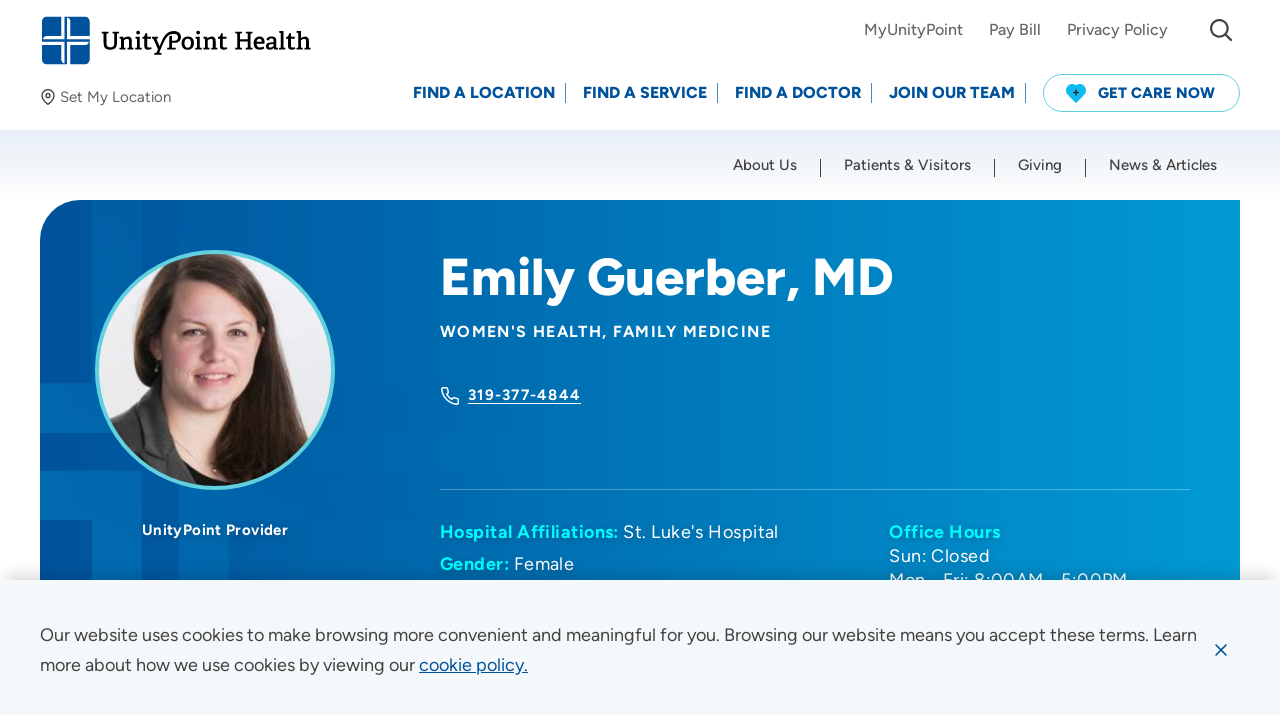

--- FILE ---
content_type: text/html; charset=utf-8
request_url: https://www.unitypoint.org/providers/Emily--Guerber-1707667
body_size: 59997
content:



<!doctype html>
<html class="no-js" lang="en">
<head>
    <!-- Node: CD-764FC4654D-B -->
    <!-- Google Tag Manager -->
<script>(function(w,d,s,l,i){w[l]=w[l]||[];w[l].push({'gtm.start':
new Date().getTime(),event:'gtm.js'});var f=d.getElementsByTagName(s)[0],
j=d.createElement(s),dl=l!='dataLayer'?'&l='+l:'';j.async=true;j.src=
'https://www.googletagmanager.com/gtm.js?id='+i+dl;f.parentNode.insertBefore(j,f);
})(window,document,'script','dataLayer','GTM-58HRCVV');</script>
<!-- End Google Tag Manager -->
        <script>
            window.dataLayer = window.dataLayer || [];
            dataLayer.push({
                event: 'page',
                uri: document.location.pathname + document.location.search + document.location.hash,
                anonymizeIP: true,
                productId: '{4A2C7D96-1CEF-418F-A7DF-411BD98EC7AA}'
            });
        </script>
    


<meta charset="utf-8" />
<meta http-equiv="x-ua-compatible" content="ie=edge">
<meta name="viewport" content="width=device-width, initial-scale=1.0">

<title>Emily  Guerber, MD - Marion, IA - Women&#39;s Health, Family Medicine</title>

<meta name="description" content="Meet Emily  Guerber, MD, working to provide expert, compassionate care in Marion, IA. Learn how they will help you live your healthiest life. Specialties: Women&#39;s Health, Family Medicine.">


<link rel="preconnect" href="https://fonts.gstatic.com/" crossorigin>
<link rel="preload" as="style" href="/assets/css/main.css?v=639008120410000000" />

<script>document.querySelector('html').classList.remove('no-js');</script>

    <script type="text/javascript">
        !function (T, l, y) { var S = T.location, k = "script", D = "instrumentationKey", C = "ingestionendpoint", I = "disableExceptionTracking", E = "ai.device.", b = "toLowerCase", w = "crossOrigin", N = "POST", e = "appInsightsSDK", t = y.name || "appInsights"; (y.name || T[e]) && (T[e] = t); var n = T[t] || function (d) { var g = !1, f = !1, m = { initialize: !0, queue: [], sv: "5", version: 2, config: d }; function v(e, t) { var n = {}, a = "Browser"; return n[E + "id"] = a[b](), n[E + "type"] = a, n["ai.operation.name"] = S && S.pathname || "_unknown_", n["ai.internal.sdkVersion"] = "javascript:snippet_" + (m.sv || m.version), { time: function () { var e = new Date; function t(e) { var t = "" + e; return 1 === t.length && (t = "0" + t), t } return e.getUTCFullYear() + "-" + t(1 + e.getUTCMonth()) + "-" + t(e.getUTCDate()) + "T" + t(e.getUTCHours()) + ":" + t(e.getUTCMinutes()) + ":" + t(e.getUTCSeconds()) + "." + ((e.getUTCMilliseconds() / 1e3).toFixed(3) + "").slice(2, 5) + "Z" }(), iKey: e, name: "Microsoft.ApplicationInsights." + e.replace(/-/g, "") + "." + t, sampleRate: 100, tags: n, data: { baseData: { ver: 2 } } } } var h = d.url || y.src; if (h) { function a(e) { var t, n, a, i, r, o, s, c, u, p, l; g = !0, m.queue = [], f || (f = !0, t = h, s = function () { var e = {}, t = d.connectionString; if (t) for (var n = t.split(";"), a = 0; a < n.length; a++) { var i = n[a].split("="); 2 === i.length && (e[i[0][b]()] = i[1]) } if (!e[C]) { var r = e.endpointsuffix, o = r ? e.location : null; e[C] = "https://" + (o ? o + "." : "") + "dc." + (r || "services.visualstudio.com") } return e }(), c = s[D] || d[D] || "", u = s[C], p = u ? u + "/v2/track" : d.endpointUrl, (l = []).push((n = "SDK LOAD Failure: Failed to load Application Insights SDK script (See stack for details)", a = t, i = p, (o = (r = v(c, "Exception")).data).baseType = "ExceptionData", o.baseData.exceptions = [{ typeName: "SDKLoadFailed", message: n.replace(/\./g, "-"), hasFullStack: !1, stack: n + "\nSnippet failed to load [" + a + "] -- Telemetry is disabled\nHelp Link: https://go.microsoft.com/fwlink/?linkid=2128109\nHost: " + (S && S.pathname || "_unknown_") + "\nEndpoint: " + i, parsedStack: [] }], r)), l.push(function (e, t, n, a) { var i = v(c, "Message"), r = i.data; r.baseType = "MessageData"; var o = r.baseData; return o.message = 'AI (Internal): 99 message:"' + ("SDK LOAD Failure: Failed to load Application Insights SDK script (See stack for details) (" + n + ")").replace(/\"/g, "") + '"', o.properties = { endpoint: a }, i }(0, 0, t, p)), function (e, t) { if (JSON) { var n = T.fetch; if (n && !y.useXhr) n(t, { method: N, body: JSON.stringify(e), mode: "cors" }); else if (XMLHttpRequest) { var a = new XMLHttpRequest; a.open(N, t), a.setRequestHeader("Content-type", "application/json"), a.send(JSON.stringify(e)) } } }(l, p)) } function i(e, t) { f || setTimeout(function () { !t && m.core || a() }, 500) } var e = function () { var n = l.createElement(k); n.src = h; var e = y[w]; return !e && "" !== e || "undefined" == n[w] || (n[w] = e), n.onload = i, n.onerror = a, n.onreadystatechange = function (e, t) { "loaded" !== n.readyState && "complete" !== n.readyState || i(0, t) }, n }(); y.ld < 0 ? l.getElementsByTagName("head")[0].appendChild(e) : setTimeout(function () { l.getElementsByTagName(k)[0].parentNode.appendChild(e) }, y.ld || 0) } try { m.cookie = l.cookie } catch (p) { } function t(e) { for (; e.length;)!function (t) { m[t] = function () { var e = arguments; g || m.queue.push(function () { m[t].apply(m, e) }) } }(e.pop()) } var n = "track", r = "TrackPage", o = "TrackEvent"; t([n + "Event", n + "PageView", n + "Exception", n + "Trace", n + "DependencyData", n + "Metric", n + "PageViewPerformance", "start" + r, "stop" + r, "start" + o, "stop" + o, "addTelemetryInitializer", "setAuthenticatedUserContext", "clearAuthenticatedUserContext", "flush"]), m.SeverityLevel = { Verbose: 0, Information: 1, Warning: 2, Error: 3, Critical: 4 }; var s = (d.extensionConfig || {}).ApplicationInsightsAnalytics || {}; if (!0 !== d[I] && !0 !== s[I]) { var c = "onerror"; t(["_" + c]); var u = T[c]; T[c] = function (e, t, n, a, i) { var r = u && u(e, t, n, a, i); return !0 !== r && m["_" + c]({ message: e, url: t, lineNumber: n, columnNumber: a, error: i }), r }, d.autoExceptionInstrumented = !0 } return m }(y.cfg); function a() { y.onInit && y.onInit(n) } (T[t] = n).queue && 0 === n.queue.length ? (n.queue.push(a), n.trackPageView({})) : a() }(window, document, {
            src: "https://js.monitor.azure.com/scripts/b/ai.2.min.js",
            crossOrigin: "anonymous",
            cfg: {
                instrumentationKey: "84f92599-cf0f-46cb-9478-9ac4aee34fb1"
            }
        });
    </script>

<meta property="og:title" content="Emily  Guerber, MD - Marion, IA - Women&#39;s Health, Family Medicine">
<meta property="og:description" content="Meet Emily  Guerber, MD, working to provide expert, compassionate care in Marion, IA. Learn how they will help you live your healthiest life. Specialties: Women&#39;s Health, Family Medicine.">
<meta property="og:url" content="https://www.unitypoint.org/providers/Emily--Guerber-1707667">
<meta property="og:image" content="">



<meta name="twitter:card" content="summary"> 
<meta name="twitter:site" content=""> 
<meta name="twitter:url" content="https://www.unitypoint.org/providers/Emily--Guerber-1707667">
<meta name="twitter:title" content="Emily  Guerber, MD - Marion, IA - Women&#39;s Health, Family Medicine">
<meta name="twitter:description" content="Meet Emily  Guerber, MD, working to provide expert, compassionate care in Marion, IA. Learn how they will help you live your healthiest life. Specialties: Women&#39;s Health, Family Medicine.">
<meta name="twitter:image" content=""> 

<link rel="canonical" href="https://www.unitypoint.org/providers/Emily--Guerber-1707667">


<link rel="stylesheet" href="/assets/css/main.css?v=639008120410000000">

<script>
    lazySizesConfig = {
        init: false,
        autoUnload: false,
        unloadPixelThreshold: 1000
    }
    UPH = {
        regionsAPI: '/api/region/GetRegionData?siteName=UnityPointCD',
        googleAPIKey: 'AIzaSyA-8Jh--hBzT8pwAc73E8RU77SpDq8s9f8'
    }
</script>

<link rel="apple-touch-icon" sizes="180x180" href="/assets/favicon/apple-touch-icon.png">
<link rel="icon" type="image/png" sizes="32x32" href="/assets/favicon/favicon-32x32.png">
<link rel="icon" type="image/png" sizes="16x16" href="/assets/favicon/favicon-16x16.png">
<link rel="manifest" href="/assets/favicon/site.webmanifest">
<link rel="mask-icon" href="/assets/favicon/safari-pinned-tab.svg" color="#5bbad5">
<link rel="shortcut icon" href="/assets/favicon/favicon.ico" />
<meta name="msapplication-TileColor" content="#00529b">
<meta name="msapplication-config" content="/assets/favicon/browserconfig.xml">
<meta name="theme-color" content="#00529b">


<!-- Site Raw Head Code -->
<script type="text/javascript">
  window.heapReadyCb=window.heapReadyCb||[],window.heap=window.heap||[],heap.load=function(e,t){window.heap.envId=e,window.heap.clientConfig=t=t||{},window.heap.clientConfig.shouldFetchServerConfig=!1;var a=document.createElement("script");a.type="text/javascript",a.async=!0,a.src="https://cdn.us.heap-api.com/config/"+e+"/heap_config.js";var r=document.getElementsByTagName("script")[0];r.parentNode.insertBefore(a,r);var n=["init","startTracking","stopTracking","track","resetIdentity","identify","getSessionId","getUserId","getIdentity","addUserProperties","addEventProperties","removeEventProperty","clearEventProperties","addAccountProperties","addAdapter","addTransformer","addTransformerFn","onReady","addPageviewProperties","removePageviewProperty","clearPageviewProperties","trackPageview"],i=function(e){return function(){var t=Array.prototype.slice.call(arguments,0);window.heapReadyCb.push({name:e,fn:function(){heap[e]&&heap[e].apply(heap,t)}})}};for(var p=0;p<n.length;p++)heap[n[p]]=i(n[p])};
  heap.load("2644667529");
</script>


    
</head>

<body id="body" data-theme="">
    <!-- Google Tag Manager (noscript) -->
<noscript><iframe src="https://www.googletagmanager.com/ns.html?id=GTM-58HRCVV"
height="0" width="0" style="display:none;visibility:hidden"></iframe></noscript>
<!-- End Google Tag Manager (noscript) -->
    
    <nav aria-label="Skip Links">
        <a href="#main" class="skip-button">Skip to Content</a>
        
    </nav>
    
    <div data-component="cookie-banner">
        <input type="hidden" id="privacybanner_infotext" value="Our website uses cookies to make browsing more convenient and meaningful for you.  Browsing our website means you accept these terms. Learn more about how we use cookies by viewing our" />
        <input type="hidden" id="privacybanner_cookietext" value="cookie policy." />
        <input type="hidden" id="privacybanner_link" value="/about-unitypoint-health/compliance/website-use-and-accessibility" />
    </div>
    
    


    
    
    
    

    <div class="sticky-sentinel-before" aria-hidden="true"></div>
    <header class="header" data-component="main-navigation">
        <div class="header__inner">
            <div class="u-content-container-wide">
                <div class="header__logo-wrap">
                        <div class="header__logo">
                                <a href="/" aria-label="Go to homepage" >
                                    <img src="/-/media/images/component-defaults/uph-logo.svg" data-default="" alt="UnityPoint Health logo" />
                                </a>
                        </div>
                    <div id="df7305d2-3961-479e-be40-352a0a965157__preferred-location"
     class="preferred-location lazyload"
     data-component="preferred-location"
     data-expand="-50">
    <button class="preferred-location__button js-toggle-panel"
            type="button"
            data-label-set="Set My Location"
            data-label-change="Change"
            data-label-clear="Clear"
            data-toggle="df7305d2-3961-479e-be40-352a0a965157__preferred-location__modal">
        <em class="icon">
            <svg width="16" height="16"><use xlink:href="/assets/images/sprite.svg#map-pin"></use></svg>
        </em>
        <span class="preferred-location__button-inner">
            <span class="preferred-location__button-location js-toggle-panel-location is-hidden"></span>
            <span class="preferred-location__button-label link-underline"><span class="js-toggle-panel-label">Set My Location</span></span>
        </span>
    </button>

    <div id="df7305d2-3961-479e-be40-352a0a965157__preferred-location__modal"
         class="preferred-location-modal"
         data-toggler=".is-expanded"
         aria-hidden="true">
        <div class="preferred-location-modal__wrap u-content-container-wide">
            <span class="preferred-location-modal__icon icon icon--solid" aria-hidden="true">
                <svg width="28" height="28"><use xlink:href="/assets/images/sprite.svg#map-pin"></use></svg>
            </span>
            <div class="grid-x grid-margin-x">
                    <div class="cell auto">
                        <p class="preferred-location-modal__title">
                            Set My Location
                        </p>
                    </div>
                <div class="cell shrink">
                    <button class="preferred-location-modal__close"
                            data-toggle="df7305d2-3961-479e-be40-352a0a965157__preferred-location__modal"
                            aria-label="Close Set My Location">
                        <span class="icon icon--stroke">
                            <svg width="20" height="20"><use xlink:href="/assets/images/sprite.svg#close"></use></svg>
                        </span>
                    </button>
                </div>
                <div class="w-100"></div>
                    <div class="cell tablet-l-4">
                        <div class="preferred-location-modal__text">
                            <p>Providing your location allows us to show you nearby providers and locations.</p>
                        </div>
                    </div>
                <div class="cell auto tablet-l-4">
                    <label for="df7305d2-3961-479e-be40-352a0a965157__preferred-location__location">Location (City or Zip)</label>
                    <div class="form-autocomplete">
                        <input id="df7305d2-3961-479e-be40-352a0a965157__preferred-location__location" class="form-control js-location-input" type="text" autocomplete="false" data-container="parent" placeholder="Enter a Location">
                    </div>
                </div>
                <div class="cell shrink tablet-l-shrink align-bottom">
                    <button class="btn btn--blue-dark js-preferred-location-submit" type="button" aria-label="Set my location">SET</button>
                </div>
                <div class="cell tablet-l-auto">
                    <div class="preferred-location-modal__links stack">
                        <a class="link-underline js-geolocation-btn" href="javascript:;">
                            <em class="icon icon--stroke-light" aria-hidden="true">
                                <svg width="16" height="14">
                                    <use xlink:href="/assets/images/sprite.svg#location"></use>
                                </svg>
                            </em>
                            <span>Use my current location</span>
                        </a>
                        <a class="link-underline js-clear-btn is-hidden" href="javascript:;" aria-hidden="true">
                            <em class="icon" aria-hidden="true">
                                <svg width="16" height="16">
                                    <use xlink:href="/assets/images/sprite.svg#cancel"></use>
                                </svg>
                            </em>
                            <span>Clear</span>
                        </a>
                    </div>
                </div>
            </div>
        </div>
    </div>
</div>
                </div>
                <div class="header__nav-wrap" id="header-nav" data-toggler=".is-open">
                        <div class="header__nav header__nav--utility" data-component="utility-navigation">
                            <nav aria-label="Utility Navigation">
                                <ul>
                                        <li class="header__nav-item">
                                            <a class="header__nav-link link-underline" href="https://www.chart.myunitypoint.org/" target="_blank">
                                                <span>MyUnityPoint</span>
                                            </a>
                                        </li>
                                        <li class="header__nav-item">
                                            <a class="header__nav-link link-underline" href="/patients-and-visitors/billing-and-financial-information/pay-bill" >
                                                <span>Pay Bill</span>
                                            </a>
                                        </li>
                                        <li class="header__nav-item">
                                            <a class="header__nav-link link-underline" href="/about-unitypoint-health/compliance/privacy" >
                                                <span>Privacy Policy</span>
                                            </a>
                                        </li>
                                                                            <li class="header__nav-item header__nav-item--search">
                                            <div id="header__search" class="header__search" data-toggler="is-open">
                                                <button class="header__search__toggle btn btn--fixed btn--sm btn--transparent" data-toggle="header__search" type="button" aria-expanded="false" aria-controls="header__search">
                                                    <span class="icon" aria-hidden="true">
                                                        <svg width="22" height="22"><use xlink:href="/assets/images/sprite.svg#search"></use></svg>
                                                    </span>
                                                    <span class="sr-only">I&#39;m Looking For...</span>
                                                </button>
                                                <div class="header__search__form">
                                                    <form action="/search">
                                                        <div class="input-group input-group--merge input-group--sm">
                                                            <label class="sr-only" for="header__search__input">Site Search</label>
                                                            <input id="header__search__input" class="form-control input-group-between" name="q" type="text" placeholder="I&#39;m Looking For..."
                                                                   data-type="post"
                                                                   data-filter="keyword"
                                                                   data-typeahead-options="{
                                                                   datasets: [
                                                                       {
                                                                           displayKey: 'text',
                                                                           limit: 5
                                                                       }
                                                                   ]}" />
                                                            <div class="input-group-text input-group-prepend">
                                                                <span class="icon" aria-hidden="true">
                                                                    <svg width="22" height="22"><use xlink:href="/assets/images/sprite.svg#search"></use></svg>
                                                                </span>
                                                            </div>
                                                            <button class="input-group-text input-group-append btn btn--fixed btn--transparent" type="submit">
                                                                <span class="icon" aria-hidden="true">
                                                                    <svg width="24" height="24"><use xlink:href="/assets/images/sprite.svg#arrow-right"></use></svg>
                                                                </span>
                                                                <span class="sr-only">Submit Site Search</span>
                                                            </button>
                                                        </div>
                                                    </form>
                                                </div>
                                            </div>
                                        </li>
                                    <li class="header__nav-item header__nav-item--alerts-toggle">
                                        <button class="alert-banner-reopen btn btn--fixed btn--sm btn--transparent js-reopen-alerts" aria-label="Show Alerts">
                                            <span class="icon" aria-hidden="true">
                                                <svg width="26" height="26"><use xlink:href="/assets/images/sprite.svg#alert-triangle-color"></use></svg>
                                            </span>
                                        </button>
                                    </li>
                                </ul>
                            </nav>
                        </div>
                    <div class="header__nav header__nav--action" data-component="action-navigation">
                        <nav id="action-nav" aria-label="Action Navigation">
                            <ul>
                                
                                    <li class="header__nav-item">
                                        <a class="header__nav-link" href="/locations" >
                                            <span>Find a Location</span>
                                        </a>
                                    </li>
                                    <li class="header__nav-item">
                                        <a class="header__nav-link" href="/find-a-service" >
                                            <span>Find a Service</span>
                                        </a>
                                    </li>
                                    <li class="header__nav-item">
                                        <a class="header__nav-link" href="/providers" >
                                            <span>Find a Doctor</span>
                                        </a>
                                    </li>
                                    <li class="header__nav-item">
                                        <a class="header__nav-link" href="/join-our-team" >
                                            <span>Join Our Team</span>
                                        </a>
                                    </li>
                                                                        <li class="header__nav-item">
                                            <a class="btn btn--sm btn--blue-outline btn--get-care" href="/get-care-now" >
                                                    <span class="icon">
                                                        <svg width="20" height="20">
                                                            <g transform="translate(-22 -11)">
                                                                <path d="M18.161,1.873a6.24,6.24,0,0,0-2.073-1.4,6.114,6.114,0,0,0-4.438-.1A6.023,6.023,0,0,0,10,1.287,6.046,6.046,0,0,0,6.263,0,6.112,6.112,0,0,0,3.911.469a6.242,6.242,0,0,0-2.073,1.4A6.419,6.419,0,0,0,.006,6.09,6.3,6.3,0,0,0,1.435,10.4l.02.022,8.287,8.471a.351.351,0,0,0,.25.106h.015a.351.351,0,0,0,.251-.106l8.287-8.471.02-.022A6.3,6.3,0,0,0,19.994,6.09,6.42,6.42,0,0,0,18.161,1.873Z" transform="translate(22 11)" fill="#0cbcee" />
                                                                <path d="M5.33,2.3H3.9V.852A.858.858,0,0,0,3.489.114a.8.8,0,0,0-.824,0,.858.858,0,0,0-.412.738V2.3H.824a.82.82,0,0,0-.714.426.877.877,0,0,0,0,.852A.819.819,0,0,0,.824,4H2.253V5.481a.858.858,0,0,0,.412.738.8.8,0,0,0,.824,0A.858.858,0,0,0,3.9,5.481V4H5.33a.819.819,0,0,0,.714-.426.877.877,0,0,0,0-.852A.82.82,0,0,0,5.33,2.3Z" transform="translate(28.924 16.326)" fill="#213140" />
                                                            </g>
                                                        </svg>
                                                    </span>
                                                                                                    <span>Get Care Now</span>
                                            </a>
                                        </li>
                            </ul>
                        </nav>
                    </div>
                    <div class="header__nav header__nav--main" data-component="primary-navigation">
                        <nav id="main-nav" class="u-content-container-wide" aria-label="Primary Navigation">
                            <ul class="drilldown">
                                        <li class="header__nav-item">
                                            <a class="header__nav-link" href="/about-unitypoint-health" >
                                                <span>About Us</span>
                                            </a>
                                        </li>
                                        <li class="header__nav-item">
                                            <a class="header__nav-link" href="/patients-and-visitors" >
                                                <span>Patients &amp; Visitors</span>
                                            </a>
                                        </li>
                                        <li class="header__nav-item">
                                            <a class="header__nav-link" href="/giving" >
                                                <span>Giving</span>
                                            </a>
                                        </li>
                                        <li class="header__nav-item">
                                            <a class="header__nav-link" href="/news-and-articles" >
                                                <span>News &amp; Articles</span>
                                            </a>
                                        </li>
                            </ul>
                        </nav>
                    </div>
                </div>
                <button class="header__alerts-mobile-toggle alert-banner-reopen btn btn--fixed btn--xs btn--transparent js-reopen-alerts" aria-label="Show Alerts">
                    <span class="icon" aria-hidden="true">
                        <svg width="26" height="26"><use xlink:href="/assets/images/sprite.svg#alert-triangle-color"></use></svg>
                    </span>
                </button>
                    <div id="header__search-mobile" class="header__search header__search--mobile" data-toggler="is-open">
                        <div class="header__search__form">
                            <form action="/search">
                                <div class="input-group input-group--merge input-group--sm">
                                    <label class="sr-only" for="header__search__input--mobile">Site Search</label>
                                    <input id="header__search__input--mobile"
                                           class="form-control input-group-between"
                                           name="q"
                                           type="text"
                                           placeholder="I&#39;m Looking For..."
                                           data-type="post"
                                           data-filter="keyword"
                                           data-typeahead-options="{
                                        datasets: [
                                            {
                                                displayKey: 'text',
                                                limit: 5
                                            }
                                        ]}" />
                                    <div class="input-group-text input-group-prepend">
                                        <span class="icon" aria-hidden="true">
                                            <svg width="22" height="22"><use xlink:href="/assets/images/sprite.svg#search"></use></svg>
                                        </span>
                                    </div>
                                    <button class="input-group-text input-group-append btn btn--fixed btn--transparent" type="submit">
                                        <span class="icon" aria-hidden="true">
                                            <svg width="24" height="24"><use xlink:href="/assets/images/sprite.svg#arrow-right"></use></svg>
                                        </span>
                                        <span class="sr-only">Submit Site Search</span>
                                    </button>
                                </div>
                            </form>
                        </div>
                    </div>
                    <button class="header__search-mobile-toggle btn btn--fixed btn--xs btn--transparent" data-toggle="header__search-mobile" title="mobile toggle menu">
                        <span class="icon" aria-hidden="true">
                            <svg width="22" height="22"><use xlink:href="/assets/images/sprite.svg#search"></use></svg>
                            <svg class="icon__hover" width="38" height="38"><use xlink:href="/assets/images/sprite.svg#close"></use></svg>
                        </span>
                    </button>
                <button class="header__nav-toggle" data-toggle="header-nav">
                    <span class="toggle-icon" aria-hidden="true">
                        <span></span>
                    </span>
                    <span class="sr-only">
                        <span class="header__nav-toggle__text-show">Menu</span>
                        <span class="header__nav-toggle__text-hide" aria-hidden="true">Close</span>
                    </span>
                </button>
            </div>
        </div>
    </header>

    

    <main id="main" class="content">
        


    <section id="8b0355aa-a706-4c66-8c73-c880775af812"
             class="hero hero--default hero--provider lazyload"
             data-component="hero"
             data-expand="-100"
             aria-labelledby="hero__title">
        <div class="hero__inner u-content-container-wide">
            <div class="hero__wrap">
                <div class="hero__text lazyload" data-expand="-100">
                    <div class="u-content-container">
                        <div class="grid-x grid-padding-x grid-padding-y">
                            <div class="cell cell--image tablet-l-shrink">
                                <figure class="image-wrap image-wrap--1-1">
                                    <div class="image-wrap__placeholder">
                                        <img class="lazyload" src="/assets/images/pixel.gif" data-src="https://kyruus-app-static.kyruus.com/providermatch/unitypoint/photos/200/guerber-emily-1164877171.jpg?1603474918754" alt="Emily  Guerber 1707667 photo">
                                    </div>
                                </figure>
                            </div>
                            <div class="cell cell--details hide-for-tablet-p">
                                

    <nav class="breadcrumbs breadcrumbs--shrink lazyload"
         data-component="breadcrumbs"
         data-expand="-100"
         aria-label="Breadcrumb Navigation">
        <div class="u-content-container">
            <ul>
                    <li>
                        <a class="link-underline" href="/"><span>UnityPoint Health</span></a>
                    </li>
                    <li>
                        <a class="link-underline" href="/providers"><span>Find a Doctor</span></a>
                    </li>
                <li>
                    <span>Emily  Guerber, MD</span>
                </li>
            </ul>
        </div>
    </nav>

                            </div>
                            <div class="cell cell--details tablet-p-auto" itemscope itemtype="http://schema.org/Physician">
                                <h1 id="hero__title" class="hero__title h1" itemprop="name">Emily  Guerber, MD</h1>
                                    <ul class="hero__provider-specialties">
                                            <li>Women&#39;s Health</li>
                                            <li>Family Medicine</li>
                                    </ul>
                                                                    <div class="hero__cta">
                                        <ul class="stack">
                                                                                            <li>
                                                    <span class="icon icon--stroke">
                                                        <svg width="20" height="20"><use xlink:href="/assets/images/sprite.svg#phone"></use></svg>
                                                    </span>
                                                    <a class="link-cta link-underline hover" href="tel:319-377-4844">
                                                        <span>319-377-4844</span>
                                                    </a>
                                                </li>
                                        </ul>
                                    </div>

                                <div class="ds-summary"
                                     itemscope itemtype="http://schema.org/AggregateRating"
                                     itemprop="aggregateRating"></div>

                                <hr>
                            </div>
                            <div class="cell cell--separator tablet-p-12 show-for-tablet-p"></div>
                            <div class="cell cell--labels tablet-l-shrink">
                                <div class="hero__provider-labels">
                                                                                                                <p>
                                            <span class="uph-provider">UnityPoint Provider</span>
                                        </p>
                                </div>
                                <hr class="hide-for-tablet-l">
                            </div>
                            <div class="cell cell--hours tablet-p-auto">
                                <div class="grid-x grid-padding-x grid-padding-y grid-gutter-y-lg">
                                    <div class="cell small-auto">
                                        <div class="hero__provider-profile">
                                            <ul>
                                                    <li>
                                                        <strong>Hospital Affiliations:</strong>
                                                        <ul class="list-inline">
                                                                <li>St. Luke&#39;s Hospital</li>
                                                        </ul>
                                                    </li>
                                                                                                    <li>
                                                        <strong>Gender:</strong> Female
                                                    </li>
                                                                                                    <li>
                                                        <strong>Languages Spoken:</strong>
                                                        <ul class="list-inline">
                                                                <li>English</li>
                                                        </ul>
                                                    </li>
                                            </ul>
                                        </div>
                                    </div>
                                        <div class="cell medium-5">
                                            <div class="hero__provider-hours">
                                                <p>
                                                    <strong>Office Hours</strong>
                                                    <button class="btn btn--blue-dark btn--sm btn--fixed btn--round hide-for-medium" type="button" data-toggle="hero-provider__hours" aria-label="Toggle office hours">
                                                        <span class="icon icon--solid">
                                                            <svg width="12" height="12">
                                                                <use xlink:href="/assets/images/sprite.svg#plus"></use>
                                                            </svg>
                                                            <svg class="icon__hover" width="12" height="12">
                                                                <use xlink:href="/assets/images/sprite.svg#minus"></use>
                                                            </svg>
                                                        </span>
                                                    </button>
                                                </p>
                                                <ul id="hero-provider__hours" class="list-unstyled" data-toggler=".is-expanded">
                                                        <li>Sun: Closed</li>
                                                        <li>Mon - Fri: 8:00AM - 5:00PM</li>
                                                        <li>Sat: Closed</li>
                                                </ul>
                                            </div>
                                        </div>
                                </div>
                            </div>
                        </div>
                    </div>
                </div>
            </div>
        </div>
        <div class="show-for-tablet-p">
            

    <nav class="breadcrumbs breadcrumbs--shrink lazyload"
         data-component="breadcrumbs"
         data-expand="-100"
         aria-label="Breadcrumb Navigation">
        <div class="u-content-container">
            <ul>
                    <li>
                        <a class="link-underline" href="/"><span>UnityPoint Health</span></a>
                    </li>
                    <li>
                        <a class="link-underline" href="/providers"><span>Find a Doctor</span></a>
                    </li>
                <li>
                    <span>Emily  Guerber, MD</span>
                </li>
            </ul>
        </div>
    </nav>

        </div>
    </section>


    <div class="grid-container ">
        <div class="grid-x grid-margin-x">
                <div class="cell tablet-l-auto">
                    

    <div class="page-title lazyload" data-expand="-50">
        <h2 class="display-2 display-underline">
            About Emily  Guerber, MD
        </h2>
    </div>


        <section class="text-reveal-more" data-component="text-reveal-more">
            <div class="u-content-container">
                    <h2 class="text-reveal-more__title">Biography</h2>
                                    <div class="text-reveal-more__text rtf">
                        <p><strong>Why did you become a physician/provider?</strong><br>
After the impact that both good and bad communication in medicine can have on medical outcomes, I wanted to have a positive impact and help others on their medical journeys</p>

<p><strong>As a provider, what is your medical philosophy?</strong><br>
Working together with patients to ensure understanding of conditions and treatment, as well as tailoring management to fit the patient</p>

<p><strong>What type of care/clinical interests are you most passionate about?</strong><br>
Women's health, chronic disease management</p>

<p><strong>Why did you choose your specialty?</strong><br>
The breadth and diversity</p>

<p><strong>What qualities best describe the care you provide your patients?</strong><br>
Patient centered, informed care</p>

<p><strong>Being a healthcare provider, what drives/motivates you each day?</strong><br>
Always striving to do work together with my patients</p>

<p><strong>What is the most important thing patients should know about you and your practice? </strong><br>
I want my patients to feel informed and empowered in their health</p>

<p><strong>Personal Interests</strong><br>
Quilting, crocheting, knitting</p>

                    </div>
            </div>
        </section>
        <section class="tiers" data-component="tiers">
            <div class="u-content-container">
                <h2 class="tiers__title">
                    Qualifications
                </h2>
                <div class="tiers__tiers">
                        <div class="tier">
                            <h3 class="tier__title">
                                Education
                            </h3>
                            <div class="item"><h4 class="item__title">Residency</h4><p class="item__text">La Crosse Mayo Family Medicine </p></div><div class="item"><h4 class="item__title">Doctor of Medicine</h4><p class="item__text">University of Minnesota - Twin Cities</p></div><div class="item"><h4 class="item__title">Undergraduate Degree</h4><p class="item__text">Michigan State University</p></div>
                        </div>
                                            <div class="tier">
                            <h3 class="tier__title">
                                Board Certifications
                            </h3>
                                <div class="item">
                                        <h4 class="item__title">
                                            Family Medicine
                                        </h4>
                                                                            <p class="item__text">
                                            American Board of Family Medicine
                                        </p>
                                </div>
                        </div>
                </div>
            </div>
        </section>
        <section id="c2cf0e26-1a15-4f4f-a1c1-812d384dd38e" class="tabbed-content tabbed-content--blue lazyloaded" data-component="tabbed-content" data-expand="-100" aria-labelledby="c2cf0e26-1a15-4f4f-a1c1-812d384dd38e__title">
            <div class="u-content-container">
                <div class="tabbed-content__wrap">
                    <ul id="c2cf0e26-1a15-4f4f-a1c1-812d384dd38e__toggle" class="tabbed-content__toggle tabs">
                            <li class="tabs-title is-active">
                                <a href="#c2cf0e26-1a15-4f4f-a1c1-812d384dd38e__tab__0"><span class="link-underline"><span>Clinical Interests</span></span></a>
                            </li>
                                                                    </ul>
                    <div class="tabbed-content__content tabs-content">
                            <div class="tabbed-content__item is-active">
                                <a class="tabbed-content__item-title" href="#">
                                    <span class="accordion-title-inner"><span class="accordion-title__text">Clinical Interests</span></span>
                                    <span class="icon">
                                        <svg width="14" height="14"><use xlink:href="/assets/images/sprite.svg#plus"></use></svg>
                                        <svg class="icon__hover" width="14" height="14"><use xlink:href="/assets/images/sprite.svg#minus"></use></svg>
                                    </span>
                                </a>
                                <div class="tabbed-content__item-content">
                                    <div class="tabbed-content__item-content-wrap">
                                        <div class="rtf">
                                            <p>Women's Health</p>

                                        </div>
                                    </div>
                                </div>
                            </div>
                                                                    </div>
                </div>
            </div>
        </section>
    <script src="https://transparency.nrchealth.com/widget/v3/unitypoint-health/npi/1164877171/lotw.js" async></script>
    <section id="reviews" class="provider-reviews js-provider-reviews rtf">
        <h2>Patient Ratings and Comments</h2>
        <div class="ds-summary"></div>
        <div class="ds-comments" 
             data-ds-config='{"default":{"button":"Show More Reviews","noreviews":"No comments available for this provider."}}'
             data-ds-pagesize="3"></div>
        <div class="provider-reviews__bottom">
            <p>Ratings and comments come from real patient experience surveys. Learn more about our <a href="/patients-and-visitors/patient-resources/provider-ratings-and-reviews">provider ratings and reviews program</a>.
</p>
        </div>
    </section>



                </div>
                            <aside class="cell cell--left tablet-l-shrink" >
                    

    <div class="practice-locations" data-component="practice-locations">
        <div class="card card--sidebar">
            <div class="card__header">
                <h3 class="card__header-title">Practice Locations</h3>
                <button class="btn btn--white btn--sm btn--fixed btn--round" type="button" data-toggle="5831aa73-e6ba-404d-a7b8-510a4327874c" aria-label="Toggle practice locations">
                    <span class="icon icon--solid">
                        <svg width="12" height="12">
                            <use xlink:href="/assets/images/sprite.svg#plus"></use>
                        </svg>
                        <svg class="icon__hover" width="12" height="12">
                            <use xlink:href="/assets/images/sprite.svg#minus"></use>
                        </svg>
                    </span>
                </button>
            </div>

            <div id="5831aa73-e6ba-404d-a7b8-510a4327874c" data-toggler=".is-expanded">
                <div class="card__body">
                            <div class="practice-locations__item">
                                <p class="practice-locations__item-row">
                                    <span class="icon icon--count">
                                        1
                                    </span>
                                    <a class="link-underline" href="/locations/unitypoint-clinic-family-medicine---marion">
                                        <span><strong>UnityPoint Clinic Family Medicine - Marion</strong></span>
                                    </a>
                                </p>
                                    <p class="practice-locations__item-row">
                                        <em class="icon">
                                            <svg width="24" height="24"><use xlink:href="/assets/images/sprite.svg#map-pin"></use></svg>
                                        </em>
                                        <a class="link-underline" href="https://www.google.com/maps/dir/?api=1&amp;destination=2996 7th Avenue Marion, IA 52302" target="_blank">
                                            <span>2996 7th Avenue Marion, IA 52302</span>
                                        </a>
                                    </p>
                                                                    <p class="practice-locations__item-row">
                                        <em class="icon">
                                            <svg width="24" height="24"><use xlink:href="/assets/images/sprite.svg#phone-alt"></use></svg>
                                        </em>
                                        <a class="link-underline" href="tel:319-377-4844">
                                            <span>319-377-4844</span>
                                        </a>
                                            <span>&nbsp;(Main Phone)</span>
                                    </p>
                                                                                                    <p class="practice-locations__item-row">
                                        <em class="icon">
                                            <svg width="24" height="24"><use xlink:href="/assets/images/sprite.svg#printer"></use></svg>
                                        </em>
                                        <span>319-377-0852</span>
                                            <span>&nbsp;(Fax)</span>
                                    </p>
                            </div>
                </div>
            </div>
        </div>
    </div>

                </aside>
        </div>
    </div>






    </main>

    
    

    <footer class="footer lazyload" data-component="footer" data-expand="-100">
        <div class="u-content-container-wide">
            <div class="grid-x grid-padding-x grid-margin-y">
                    <div class="footer__logo-col cell tablet-l-4">
                        <a href="/" class="footer__logo image-wrap" href="/" aria-label="Go to homepage">
                            <span>
                                    <img class="lazyload" loading="lazy" src="/-/media/images/component-defaults/uph-logo-footer.svg" data-src="/-/media/images/component-defaults/uph-logo-footer.svg" alt="UnityPoint Health - You Matter logo">
                            </span>
                        </a>
                        
                        <div class="footer__social">
                                    <p aria-hidden="true">Follow Us on Social Media</p>
<nav aria-label="Follow us on Social Media">
    <a href="https://www.facebook.com/UnityPointHealth/" class="footer-social__link" title="Facebook" target="_blank">
        <span class="icon">
            <svg width="32" height="32"><use xlink:href="/assets/images/sprite.svg#social--facebook"></use></svg>
        </span>
    </a>
    <a href="https://twitter.com/UnityPointNews" class="footer-social__link" title="X" target="_blank">
        <span class="icon">
            <svg width="32" height="32"><use xlink:href="/assets/images/sprite.svg#social--x"></use></svg>
        </span>
    </a>
    <a href="https://www.youtube.com/c/UnityPointHealth" class="footer-social__link" title="YouTube" target="_blank">
        <span class="icon">
            <svg width="32" height="32"><use xlink:href="/assets/images/sprite.svg#social--youtube"></use></svg>
        </span>
    </a>
    <a href="https://www.instagram.com/unitypointhealth" class="footer-social__link" title="Instagram" target="_blank">
        <span class="icon">
            <svg width="32" height="32"><use xlink:href="/assets/images/sprite.svg#social--instagram"></use></svg>
        </span>
    </a>
    <a href="https://www.linkedin.com/company/unity-point-health" class="footer-social__link" title="Linkedin" target="_blank">
        <span class="icon">
            <svg width="32" height="32"><use xlink:href="/assets/images/sprite.svg#social--linkedin"></use></svg>
        </span>
    </a>
    <a href="https://www.pinterest.com/unitypoint/" class="footer-social__link" title="Pinterest" target="_blank">
        <span class="icon">
            <svg width="32" height="32"><use xlink:href="/assets/images/sprite.svg#social--pinterest"></use></svg>
        </span>
    </a>
</nav>                                    <a class="link-underline" href="/about-unitypoint-health/compliance/social-media-guidelines" ><span>Social Media Guidelines</span></a>
                        </div>
                    </div>
                                    <div class="footer__nav-col cell tablet-l-8">
                        <nav class="footer__nav-main" aria-label="Footer Navigation">
                            <ul class="no-bullet">

                                        <li>
                                            <span class="footer__nav-item__title">Quick Links</span>
                                                <ul class="no-bullet">
                                                        <li><a href="/locations" ><span>Find a Location</span></a></li>
                                                        <li><a href="/find-a-service" ><span>Find a Service</span></a></li>
                                                        <li><a href="/providers" ><span>Find a Doctor</span></a></li>
                                                        <li><a href="https://www.chart.myunitypoint.org/" target="_blank"><span>MyUnityPoint</span></a></li>
                                                        <li><a href="/join-our-team" ><span>Join Our Team</span></a></li>
                                                                                                                <li><a class="btn btn--blue" href="/about-unitypoint-health/contact-us" ><span>Contact Us</span></a></li>
                                                </ul>
                                        </li>
                                        <li>
                                            <span class="footer__nav-item__title">Resources</span>
                                                <ul class="no-bullet">
                                                        <li><a href="/about-unitypoint-health/contact-us" ><span>Contact Us</span></a></li>
                                                        <li><a href="/patients-and-visitors/myunitypoint" ><span>MyUnityPoint</span></a></li>
                                                        <li><a href="/patients-and-visitors/medical-records" ><span>Medical Records</span></a></li>
                                                        <li><a href="/patients-and-visitors/classes-and-events" ><span>Classes and Events</span></a></li>
                                                        <li><a href="/patients-and-visitors/patient-resources/rights-and-responsibilities" ><span>Patient Rights and Responsibilities</span></a></li>
                                                        <li><a href="/patients-and-visitors/billing-and-financial-information" ><span>Billing, Insurance &amp; Financial Information</span></a></li>
                                                        <li><a href="https://www.unitypoint.org/patients-and-visitors/billing-and-financial-information/price-transparency#hospitalcharges" ><span>Price Transparency</span></a></li>
                                                                                                    </ul>
                                        </li>
                                        <li>
                                            <span class="footer__nav-item__title">UnityPoint Health</span>
                                                <ul class="no-bullet">
                                                        <li><a href="/about-unitypoint-health/newsroom" ><span>Newsroom</span></a></li>
                                                        <li><a href="/about-unitypoint-health/our-organization" ><span>Our Organization</span></a></li>
                                                        <li><a href="/about-unitypoint-health/our-organization/our-hospitals-and-locations" ><span>Our Hospitals and Locations</span></a></li>
                                                        <li><a href="/about-unitypoint-health/community-impact-and-engagement" ><span>Community Impact &amp; Engagement</span></a></li>
                                                        <li><a href="/join-our-team/medical-education-and-career-growth" ><span>Medical Education and Career Growth</span></a></li>
                                                        <li><a href="/about-unitypoint-health/for-employees" ><span>For Employees</span></a></li>
                                                        <li><a href="/about-unitypoint-health/for-providers" ><span>For Providers</span></a></li>
                                                                                                    </ul>
                                        </li>

                            </ul>
                        </nav>
                        
                    </div>
            </div>
            <div class="grid-x grid-padding-x grid-margin-y">
                    <div class="cell tablet-l-auto">
                        <p class="footer__copyright">Copyright &#169; 2025 UnityPoint Health. All Rights Reserved.</p>
                    </div>
                                    <div class="cell tablet-l-shrink">
                        <nav class="footer__nav-util" aria-label="Footer Legal Navigation">
                            <ul class="menu simple">
                                    <li><a class="link-underline" href="/about-unitypoint-health/compliance/non-discrimination-accessibility-notice" ><span>Non-Discrimination Accessibility Notice</span></a></li>
                                    <li><a class="link-underline" href="/about-unitypoint-health/compliance/privacy" ><span>Privacy</span></a></li>
                                    <li><a class="link-underline" href="/about-unitypoint-health/compliance/website-use-and-accessibility" ><span>Website Use &amp; Accessibility</span></a></li>
                            </ul>
                        </nav>
                    </div>
            </div>
        </div>

    </footer>

    
    

<script type="text/javascript">
    window.API_ENDPOINTS =
    {
        services: '/api/care/GetCareData?siteName=UnityPointCD',
        locations: '/api/location/GetLocationData?siteName=UnityPointCD',
        providers: '/api/provider/GetProviderData?siteName=UnityPointCD',
        evnents: '/api/event/GetEventData?siteName=UnityPointCD',
        regions: '/api/region/GetRegionData?siteName=UnityPointCD',
        dynamicContent: '/api/taxonomy/GetDyanmicContentData?siteName=UnityPointCD',
        taxonomyList: '/api/taxonomy/GetTaxonomyListData?siteName=UnityPointCD'
    }
</script>

<script src="/assets/js/main.js?v=639008120660000000"></script>

<!-- Site Raw Footer Code -->

</body>
</html>

--- FILE ---
content_type: image/svg+xml
request_url: https://www.unitypoint.org/assets/images/sprite.svg
body_size: 10852
content:
<?xml version="1.0" encoding="UTF-8"?><!DOCTYPE svg PUBLIC "-//W3C//DTD SVG 1.1//EN" "http://www.w3.org/Graphics/SVG/1.1/DTD/svg11.dtd"><svg xmlns="http://www.w3.org/2000/svg" xmlns:xlink="http://www.w3.org/1999/xlink"><style>polygon,polyline,circle,line,rect,path{vector-effect:non-scaling-stroke;}</style><symbol viewBox="0 0 16 16" id="alert-circle" xmlns="http://www.w3.org/2000/svg"><defs><path d="M8 .667a7.333 7.333 0 110 14.666A7.333 7.333 0 018 .667zM8 2a6 6 0 100 12A6 6 0 008 2zm-.471 7.529a.667.667 0 11.942.942.667.667 0 01-.942-.942zM8 4.667c.368 0 .667.298.667.666V8a.667.667 0 01-1.334 0V5.333c0-.368.299-.666.667-.666z" id="aaa"/></defs><use fill-rule="nonzero" xlink:href="#aaa"/></symbol><symbol stroke-linecap="round" stroke-linejoin="round" viewBox="0 0 24 24" id="alert-circle-color" xmlns="http://www.w3.org/2000/svg"><circle cx="12" cy="12" r="10" style="fill:var(--color1,#fff);stroke:var(--color1,#fff);stroke-width:2px"/><line x1="12" y1="8" x2="12" y2="12" style="stroke:var(--color2,#000);stroke-width:2px"/><line x1="12" y1="16" x2="12.01" y2="16" style="stroke:var(--color2,#000);stroke-width:2px"/></symbol><symbol stroke-linecap="round" stroke-linejoin="round" viewBox="0 0 24 24" id="alert-triangle" xmlns="http://www.w3.org/2000/svg"><path d="M10.29 3.86L1.82 18a2 2 0 001.71 3h16.94a2 2 0 001.71-3L13.71 3.86a2 2 0 00-3.42 0z"/><line x1="12" y1="9" x2="12" y2="13"/><line x1="12" y1="17" x2="12.01" y2="17"/></symbol><symbol stroke-linecap="round" stroke-linejoin="round" viewBox="0 0 24 24" id="alert-triangle-color" xmlns="http://www.w3.org/2000/svg"><path d="M10.29 3.86L1.82 18a2 2 0 001.71 3h16.94a2 2 0 001.71-3L13.71 3.86a2 2 0 00-3.42 0z" style="fill:#f2bc04;stroke:#f2bc04;stroke-width:2px"/><line x1="12" y1="9" x2="12" y2="13" style="stroke:#000;stroke-width:2px"/><line x1="12" y1="17" x2="12.01" y2="17" style="stroke:#000;stroke-width:2px"/></symbol><symbol viewBox="0 0 24 24" id="arrow-right" xmlns="http://www.w3.org/2000/svg"><path d="M3.1 11h15l-4.69-4.66 1.42-1.41L21.9 12l-7.07 7.07-1.42-1.41L18.07 13H3.1z"/></symbol><symbol viewBox="0 0 24 24" id="beer" xmlns="http://www.w3.org/2000/svg"><path d="M19.5 9H19V7a1 1 0 00-1-1 3.9 3.9 0 00-2.016-3.485 4.093 4.093 0 00-2.359-.5.593.593 0 01-.54-.223 4.509 4.509 0 00-7.332.229A3.993 3.993 0 002 6a1 1 0 00-1 1v12a5.006 5.006 0 005 5h8a5.006 5.006 0 005-5h.5a3.5 3.5 0 003.5-3.5v-3A3.5 3.5 0 0019.5 9zM6 4a.963.963 0 01.171.021 1 1 0 001.068-.567A2.5 2.5 0 0111.486 3a2.576 2.576 0 002.332 1.012 2.157 2.157 0 011.228.271A1.938 1.938 0 0116 6h-4a3 3 0 00-3 3v3a1 1 0 01-2 0V9a3 3 0 00-3-3 2 2 0 012-2zm11 15a3 3 0 01-3 3H6a3 3 0 01-3-3V8h1a1 1 0 011 1v3a3 3 0 006 0V9a1 1 0 011-1h5zm4-3.5a1.5 1.5 0 01-1.5 1.5H19v-6h.5a1.5 1.5 0 011.5 1.5z"/></symbol><symbol stroke-linecap="round" stroke-linejoin="round" viewBox="0 0 24 24" id="calendar" xmlns="http://www.w3.org/2000/svg"><rect x="3" y="4" width="18" height="18" rx="2" ry="2"/><line x1="16" y1="2" x2="16" y2="6"/><line x1="8" y1="2" x2="8" y2="6"/><line x1="3" y1="10" x2="21" y2="10"/></symbol><symbol viewBox="0 0 24 24" id="cancel" xmlns="http://www.w3.org/2000/svg"><path d="M12 2c5.5 0 10 4.5 10 10s-4.5 10-10 10S2 17.5 2 12 6.5 2 12 2m0 2c-1.9 0-3.6.6-4.9 1.7l11.2 11.2c1-1.4 1.7-3.1 1.7-4.9 0-4.4-3.6-8-8-8m4.9 14.3L5.7 7.1C4.6 8.4 4 10.1 4 12c0 4.4 3.6 8 8 8 1.9 0 3.6-.6 4.9-1.7z"/></symbol><symbol stroke-linecap="round" stroke-linejoin="round" viewBox="0 0 24 24" id="check" xmlns="http://www.w3.org/2000/svg"><polyline points="20 6 9 17 4 12"/></symbol><symbol stroke-linecap="round" stroke-linejoin="round" viewBox="0 0 24 24" id="check-circle" xmlns="http://www.w3.org/2000/svg"><path d="M22 11.08V12a10 10 0 11-5.93-9.14"/><polyline points="22 4 12 14.01 9 11.01"/></symbol><symbol viewBox="0 0 18 18" id="chevron" xmlns="http://www.w3.org/2000/svg"><polyline points="6.5,1.5 13.5,8.5 6.5,15.6" stroke-linecap="round" stroke-linejoin="round" style="fill:none"/></symbol><symbol viewBox="0 0 18.071 23" id="clipboard" xmlns="http://www.w3.org/2000/svg"><path d="M12.581 0h-7.09a2.07 2.07 0 00-2.076 2.062v.057h-1.34A2.07 2.07 0 000 4.181v16.757A2.07 2.07 0 002.075 23h13.921a2.071 2.071 0 002.075-2.062V4.182a2.071 2.071 0 00-2.075-2.062h-1.34v-.057A2.072 2.072 0 0012.581 0zM4.799 2.063c0-.38.31-.688.691-.688h7.091a.69.69 0 01.692.688V3.55a.69.69 0 01-.692.688h-7.09a.69.69 0 01-.692-.688V2.063zm1.917 3.55h4.611v.775H6.716v-.775zm9.28-2.118a.69.69 0 01.692.687v16.756a.69.69 0 01-.692.688H2.075a.69.69 0 01-.692-.688V4.182c0-.38.311-.687.692-.687h1.34v.056c0 1.084.847 1.965 1.917 2.047v1.478c0 .38.31.687.692.687h5.995a.69.69 0 00.691-.687V5.6c1.083-.068 1.946-.957 1.946-2.05v-.056h1.34z"/><path d="M13.033 10.568H4.415c-.374 0-.677.278-.677.621 0 .344.303.622.677.622h8.617c.373 0 .676-.278.676-.622s-.303-.621-.676-.621zM13.033 13.676H4.415c-.374 0-.677.278-.677.621 0 .344.303.622.677.622h8.617c.373 0 .676-.278.676-.622 0-.343-.303-.621-.676-.621zM13.033 16.784H4.415c-.374 0-.677.278-.677.621 0 .344.303.622.677.622h8.617c.373 0 .676-.278.676-.622 0-.343-.303-.621-.676-.621z"/></symbol><symbol stroke-linecap="round" stroke-linejoin="round" viewBox="0 0 24 24" id="clock" xmlns="http://www.w3.org/2000/svg"><circle cx="12" cy="12" r="10"/><polyline points="12 6 12 12 16 14"/></symbol><symbol stroke-linecap="round" stroke-linejoin="round" viewBox="0 0 24 24" id="close" xmlns="http://www.w3.org/2000/svg"><line x1="18" y1="6" x2="6" y2="18"/><line x1="6" y1="6" x2="18" y2="18"/></symbol><symbol stroke-linecap="round" stroke-linejoin="round" viewBox="0 0 24 24" id="compass" xmlns="http://www.w3.org/2000/svg"><circle cx="12" cy="12" r="10"/><polygon points="16.24 7.76 14.12 14.12 7.76 16.24 9.88 9.88 16.24 7.76"/></symbol><symbol viewBox="0 0 24 24" id="file-pdf" xmlns="http://www.w3.org/2000/svg"><path style="stroke:currentColor;fill:none!important" d="M14 2H6c-1.1 0-2 .9-2 2v16c0 1.1.9 2 2 2h12c1.1 0 2-.9 2-2V8l-6-6z"/><polyline style="stroke:currentColor;fill:none!important" points="14,2 14,8 20,8"/><path style="stroke-width:0!important" d="M6.4 13.7H8c.6 0 1 .2 1.4.5s.6.8.6 1.3c0 .6-.2 1-.5 1.3-.4.3-.8.5-1.5.5h-.3v2.2H6.4v-5.8zm1.3 1.1v1.4c.3 0 .5-.1.7-.2s.2-.3.2-.5c0-.3-.1-.4-.2-.5-.2-.1-.4-.2-.7-.2zM10.5 13.7h1.2c.9 0 1.5.2 2 .7.4.5.7 1.2.7 2.2 0 .7-.1 1.3-.3 1.7s-.5.8-.9 1c-.4.2-.8.3-1.3.3h-1.3v-5.9zm1.3 1.3v3.4c.4 0 .7-.2.9-.4.2-.3.3-.7.3-1.2 0-.3 0-.6-.1-.9-.1-.2-.1-.4-.3-.5-.1-.1-.2-.2-.3-.2-.2-.2-.3-.2-.5-.2zM14.9 13.7h2.7V15h-1.4v1h1.2v1.2h-1.2v2.3h-1.3v-5.8z"/></symbol><symbol stroke-linecap="round" stroke-linejoin="round" viewBox="0 0 24 24" id="file-text" xmlns="http://www.w3.org/2000/svg"><path d="M14 2H6a2 2 0 00-2 2v16a2 2 0 002 2h12a2 2 0 002-2V8z"/><polyline points="14 2 14 8 20 8"/><line x1="16" y1="13" x2="8" y2="13"/><line x1="16" y1="17" x2="8" y2="17"/><polyline points="10 9 9 9 8 9"/></symbol><symbol stroke-linecap="round" stroke-linejoin="round" viewBox="0 0 24 24" id="headphones" xmlns="http://www.w3.org/2000/svg"><path d="M3 18v-6a9 9 0 0118 0v6"/><path d="M21 19a2 2 0 01-2 2h-1a2 2 0 01-2-2v-3a2 2 0 012-2h3zM3 19a2 2 0 002 2h1a2 2 0 002-2v-3a2 2 0 00-2-2H3z"/></symbol><symbol viewBox="0 0 67 58" id="heart-plus" xmlns="http://www.w3.org/2000/svg"><path data-name="Fill 1" d="M37.057 55.361q-.956.83-1.94 1.689a4.353 4.353 0 01-2.643.95 3.72 3.72 0 01-2.508-.95 764.743 764.743 0 00-7.389-6.377C16 45.111 10.372 40.227 6.44 35.478 2.034 30.187 0 25.1 0 19.6A20.355 20.355 0 015.152 5.7 17.542 17.542 0 0118.169 0a16.719 16.719 0 0110.236 3.528A19.453 19.453 0 0132.54 7.87a21.01 21.01 0 014.135-4.342A16.173 16.173 0 0146.913 0a17.542 17.542 0 0113.016 5.7 19.969 19.969 0 015.063 11.875 1.9 1.9 0 01-3.787.346 16.393 16.393 0 00-4.055-9.577 13.724 13.724 0 00-10.237-4.409 12.712 12.712 0 00-7.864 2.713 18.923 18.923 0 00-4.406 5.02 2.471 2.471 0 01-1.559 1.153 2.377 2.377 0 01-2.644-1.086 19.072 19.072 0 00-4.406-5.088 12.588 12.588 0 00-7.866-2.713 13.832 13.832 0 00-10.236 4.41A16.41 16.41 0 003.8 19.672c0 4.613 1.695 8.751 5.559 13.432 3.729 4.477 9.288 9.226 15.728 14.72 1.966 1.628 4.135 3.528 6.373 5.495a1.56 1.56 0 002.1 0l1-.855a1.912 1.912 0 012.671.176 1.914 1.914 0 01-.171 2.721"/><path data-name="Fill 4" d="M57.954 35.454h-5.408v-5.408a2.046 2.046 0 00-4.092 0v5.408h-5.408a2.046 2.046 0 000 4.092h5.408v5.408A2.052 2.052 0 0050.5 47a2.01 2.01 0 002.046-2.046v-5.408h5.408A2.01 2.01 0 0060 37.5a2.052 2.052 0 00-2.046-2.046"/><path data-name="Fill 6" d="M50 54a17 17 0 1117-17 17.019 17.019 0 01-17 17zm0-30.121A13.121 13.121 0 1063.121 37 13.136 13.136 0 0050 23.879z"/></symbol><symbol stroke-linecap="round" stroke-linejoin="round" viewBox="0 0 24 24" id="info" xmlns="http://www.w3.org/2000/svg"><circle cx="12" cy="12" r="10"/><line x1="12" y1="16" x2="12" y2="12"/><line x1="12" y1="8" x2="12.01" y2="8"/></symbol><symbol viewBox="0 0 24 24" id="info-slab" xmlns="http://www.w3.org/2000/svg"><path d="M13 9h-2V7h2v2m1 6v2h-4v-2h1v-2h-1v-2h3v4h1z"/></symbol><symbol viewBox="0 0 15 15" id="location" xmlns="http://www.w3.org/2000/svg"><polygon points="9.3,14 6.6,8.4 1,5.7 14,1" style="fill:none" stroke-linejoin="round"/><line x1="14" y1="1" x2="6.5" y2="8.3" style="fill:none" stroke-linejoin="round"/></symbol><symbol viewBox="0 0 10 23.5" id="long-arrow-down"><line x1="5" y1="1.5" x2="5" y2="13.5"/><polygon points="1.5,13.5 8.5,13.5 5,22"/></symbol><symbol viewBox="0 0 16 16" id="map-pin" xmlns="http://www.w3.org/2000/svg"><path d="M8 16a.7.7 0 01-.37-.11l-.28-.2-.7-.54a20.69 20.69 0 01-2.13-1.95C2.4 10.94 1.33 8.74 1.33 6.63a6.67 6.67 0 0113.34 0c0 2.11-1.07 4.31-3.19 6.54a19.7 19.7 0 01-2.13 1.95l-.7.53-.28.2A.7.7 0 018 16zM8 1.29a5.34 5.34 0 00-5.33 5.34c0 1.76.94 3.65 2.81 5.62a20.27 20.27 0 002 1.82l.52.4c.16-.11.33-.25.52-.4a19.2 19.2 0 002-1.82c1.87-2 2.81-3.86 2.81-5.62A5.34 5.34 0 008 1.29zm0 8a2.67 2.67 0 112.67-2.66A2.67 2.67 0 018 9.29zm0-4a1.34 1.34 0 101.33 1.34A1.33 1.33 0 008 5.29z"/></symbol><symbol stroke-linecap="round" stroke-linejoin="round" viewBox="0 0 24 24" id="map-pin-alt" xmlns="http://www.w3.org/2000/svg"><path d="M21 10c0 7-9 13-9 13s-9-6-9-13a9 9 0 0118 0z"/><circle cx="12" cy="10" r="3"/></symbol><symbol viewBox="0 0 459.325 459.325" id="minus" xmlns="http://www.w3.org/2000/svg"><path d="M459.313 229.648c0 22.201-17.992 40.199-40.205 40.199H40.181c-11.094 0-21.14-4.498-28.416-11.774C4.495 250.808 0 240.76 0 229.66c-.006-22.204 17.992-40.199 40.202-40.193h378.936c22.195.005 40.17 17.989 40.175 40.181z"/></symbol><symbol viewBox="0 0 490 490" style="enable-background:new 0 0 490 490" id="money-bill" xmlns="http://www.w3.org/2000/svg"><path d="M453.4 105H36.6C16.5 105 0 121.5 0 141.6v206.8C0 368.5 16.5 385 36.6 385h416.8c20.1 0 36.6-16.5 36.6-36.6V141.6c0-20.1-16.5-36.6-36.6-36.6zm-30 240H66.6C51.9 345 40 333.1 40 318.4V171.6c0-14.7 11.9-26.6 26.6-26.6h356.8c14.7 0 26.6 11.9 26.6 26.6v146.8c0 14.7-11.9 26.6-26.6 26.6z"/><path d="M245 303.8c32.4 0 58.8-26.4 58.8-58.8s-26.4-58.8-58.8-58.8-58.8 26.4-58.8 58.8 26.4 58.8 58.8 58.8z"/></symbol><symbol stroke-linecap="round" stroke-linejoin="round" viewBox="0 0 24 24" id="phone" xmlns="http://www.w3.org/2000/svg"><path d="M22 16.92v3a2 2 0 01-2.18 2 19.79 19.79 0 01-8.63-3.07 19.5 19.5 0 01-6-6 19.79 19.79 0 01-3.07-8.67A2 2 0 014.11 2h3a2 2 0 012 1.72 12.84 12.84 0 00.7 2.81 2 2 0 01-.45 2.11L8.09 9.91a16 16 0 006 6l1.27-1.27a2 2 0 012.11-.45 12.84 12.84 0 002.81.7A2 2 0 0122 16.92z"/></symbol><symbol viewBox="0 0 16 16" id="phone-alt" xmlns="http://www.w3.org/2000/svg"><path d="M13.925 11.28a.67.67 0 00-.567-.692 9.23 9.23 0 01-2.02-.504.665.665 0 00-.701.147l-.847.847a.667.667 0 01-.8.108 11.333 11.333 0 01-4.25-4.25.667.667 0 01.107-.8l.844-.845a.667.667 0 00.15-.705 9.211 9.211 0 01-.502-2.013A.668.668 0 004.665 2H2.666a.667.667 0 00-.664.716A12.533 12.533 0 003.948 8.21a12.34 12.34 0 003.8 3.798 12.516 12.516 0 005.45 1.942.667.667 0 00.727-.669zm-5.078-1.145l.801-.108c-.146-.083-.29-.17-.432-.26zm6.412 3.142a2 2 0 01-2.192 2 13.853 13.853 0 01-6.04-2.148 13.66 13.66 0 01-4.201-4.2A13.87 13.87 0 01.675 2.847a2 2 0 011.99-2.18H4.66a2.002 2.002 0 012 1.726c.079.59.223 1.17.43 1.726.275.73.1 1.555-.452 2.112l-.478.479a10 10 0 003.057 3.057l.48-.481a2 2 0 012.11-.45 7.908 7.908 0 001.733.43 2 2 0 011.72 2.022z"/></symbol><symbol viewBox="0 0 459.325 459.325" id="plus" xmlns="http://www.w3.org/2000/svg"><path d="M459.319 229.668c0 22.201-17.992 40.193-40.205 40.193H269.85v149.271c0 22.207-17.998 40.199-40.196 40.193-11.101 0-21.149-4.492-28.416-11.763-7.276-7.281-11.774-17.324-11.769-28.419l-.006-149.288H40.181c-11.094 0-21.134-4.492-28.416-11.774C4.501 250.817.006 240.769.006 229.668 0 207.471 17.992 189.475 40.202 189.475h149.267V40.202C189.469 17.998 207.471 0 229.671 0c22.192.006 40.178 17.986 40.19 40.187v149.288h149.282c22.196.012 40.165 17.996 40.176 40.193z"/></symbol><symbol stroke-linecap="round" stroke-linejoin="round" viewBox="0 0 24 24" id="podcast" xmlns="http://www.w3.org/2000/svg"><path d="M3 18v-6a9 9 0 0118 0v6"/><path d="M21 19a2 2 0 01-2 2h-1a2 2 0 01-2-2v-3a2 2 0 012-2h3zM3 19a2 2 0 002 2h1a2 2 0 002-2v-3a2 2 0 00-2-2H3z"/></symbol><symbol viewBox="0 0 16 16" id="printer" xmlns="http://www.w3.org/2000/svg"><defs><path d="M12 .667c.368 0 .667.298.667.666v4h.666a2 2 0 011.995 1.851l.005.15v3.333a2 2 0 01-2 2h-.666v2a.667.667 0 01-.667.666H4a.667.667 0 01-.667-.666v-2h-.666a2 2 0 01-1.995-1.851l-.005-.15V7.334a2 2 0 012-2h.666v-4c0-.334.247-.611.568-.66L4 .668zM11.333 10H4.667v4h6.666v-4zM3.988 6.667H2.667A.667.667 0 002 7.333v3.334c0 .368.298.666.667.666h.666v-2c0-.368.299-.666.667-.666h8c.368 0 .667.298.667.666v2h.666a.667.667 0 00.66-.568l.007-.098V7.333a.667.667 0 00-.667-.666l-1.321-.001H12a.68.68 0 01-.012 0H4a.68.68 0 01-.012 0zM11.333 2H4.667v3.333h6.666V2z" id="bfa"/></defs><use fill-rule="nonzero" xlink:href="#bfa"/></symbol><symbol viewBox="0 0 21.083 19.167" id="pulse_rate" xmlns="http://www.w3.org/2000/svg"><defs><path d="M14.375 17.095L9.535 2.572c-.292-.874-1.528-.874-1.82 0l-2.656 7.97H1.917a.958.958 0 100 1.916H5.75a.958.958 0 00.91-.655l1.965-5.897 4.84 14.522c.292.874 1.528.874 1.82 0l2.656-7.97h3.142a.958.958 0 100-1.916H17.25a.958.958 0 00-.91.655l-1.965 5.898z" id="bga"/></defs><path d="M13.417 15.178L8.576.655c-.291-.874-1.527-.874-1.818 0L4.1 8.625H.958a.958.958 0 100 1.916h3.834a.958.958 0 00.909-.655L7.667 3.99l4.84 14.522c.292.874 1.528.874 1.819 0l2.656-7.97h3.143a.958.958 0 100-1.916h-3.833a.958.958 0 00-.91.655l-1.965 5.898z" fill-rule="evenodd"/></symbol><symbol viewBox="0 0 144 108" id="quote" xmlns="http://www.w3.org/2000/svg"><path d="M64 9.9a80.945 80.945 0 00-17.486 7.293A76.17 76.17 0 0032.348 28.13a48.368 48.368 0 00-9.442 13.2 34.306 34.306 0 00-3.5 14.585 16.094 16.094 0 001.749 7.813c1.225 2.258 2.622 3.3 4.371 3.3a8.571 8.571 0 004.374-1.046 41.729 41.729 0 003.673-2.258 23.816 23.816 0 014.2-2.258 15.833 15.833 0 016.295-1.042 18.024 18.024 0 0113.987 6.425C62.077 71.19 64 76.747 64 83.344a22.24 22.24 0 01-8.044 17.537A29.021 29.021 0 0136.2 108a29.159 29.159 0 01-13.993-3.3 36.487 36.487 0 01-11.541-9.2A44.345 44.345 0 012.8 82.128 46.056 46.056 0 010 65.633a64.612 64.612 0 015.07-25.524 64.016 64.016 0 0113.989-20.315A67.469 67.469 0 0139.518 5.9 70.257 70.257 0 0164 0z"/><path data-name="Path" d="M144 9.9a80.945 80.945 0 00-17.486 7.293 76.17 76.17 0 00-14.166 10.937 48.368 48.368 0 00-9.442 13.2 34.306 34.306 0 00-3.5 14.585 16.094 16.094 0 001.749 7.813c1.225 2.258 2.622 3.3 4.371 3.3a8.571 8.571 0 004.374-1.046 41.729 41.729 0 003.673-2.258 23.816 23.816 0 014.2-2.258 15.833 15.833 0 016.295-1.042 18.024 18.024 0 0113.987 6.425C142.077 71.19 144 76.747 144 83.344a22.24 22.24 0 01-8.044 17.537A29.021 29.021 0 01116.2 108a29.159 29.159 0 01-13.993-3.3 36.487 36.487 0 01-11.541-9.2A44.345 44.345 0 0182.8 82.128 46.056 46.056 0 0180 65.633a64.612 64.612 0 015.07-25.524 64.016 64.016 0 0113.989-20.315A67.469 67.469 0 01119.518 5.9 70.257 70.257 0 01144 0z"/></symbol><symbol viewBox="0 0 53 70" id="ribbon" xmlns="http://www.w3.org/2000/svg"><path data-name="Fill 1" d="M43.188 70H43.1a1.569 1.569 0 01-1.24-.618L12.606 30.906A17.988 17.988 0 018.151 21.6a17.239 17.239 0 01.9-8.121A23.631 23.631 0 0113.8 5.532a18.53 18.53 0 0126.4 0 23.562 23.562 0 014.748 7.958 17.279 17.279 0 01.882 8.137 18.111 18.111 0 01-4.479 9.332l-2.417 3.183a1.576 1.576 0 01-1.039.625 1.542 1.542 0 01-.215.015 1.568 1.568 0 01-.958-.327 1.6 1.6 0 01-.27-2.243l2.49-3.274c6.039-6.983 4.058-13.716 1.332-18.136a26.309 26.309 0 01-7.17 13.375l-.011.012-2.003 2.086a1.557 1.557 0 01-2.217.026 1.6 1.6 0 01-.025-2.241l2.017-2.1c5.86-6.162 6.617-12.272 6.67-14.613a15.356 15.356 0 00-21.074 0c.061 2.347.834 8.472 6.68 14.615L52.466 52.4l.091.094a1.6 1.6 0 01.243 1.886l-8.341 14.826a1.566 1.566 0 01-1.254.794zM13.725 10.8C10.994 15.213 9 21.934 15.014 28.886l.02.024L42.9 65.563l6.591-11.713-28.6-29.674A26.313 26.313 0 0113.725 10.8z"/><path data-name="Fill 3" d="M24.387 49.428a1.563 1.563 0 00-2.206.291L10.145 65.548 3.523 53.78l12.6-13.075a1.6 1.6 0 00-.023-2.251A1.571 1.571 0 0014.978 38a1.555 1.555 0 00-1.108.48L.445 52.417a1.612 1.612 0 00-.241 1.9L8.582 69.2a1.57 1.57 0 001.258.8h.109a1.577 1.577 0 001.245-.621l13.481-17.72a1.606 1.606 0 00-.287-2.231"/><path data-name="Fill 6" d="M31.133 16.292l.009.014a1.589 1.589 0 002.144.435 1.524 1.524 0 00.481-2.1 7.926 7.926 0 00-1.079-1.335 8.148 8.148 0 00-11.364 0 7.956 7.956 0 00-1.076 1.332 1.5 1.5 0 00-.212 1.156 1.527 1.527 0 00.682.964 1.584 1.584 0 002.162-.464 4.889 4.889 0 018.253 0"/></symbol><symbol viewBox="0 0 21.667 21.667" id="search" xmlns="http://www.w3.org/2000/svg"><path d="M19.817 21.35l-4.911-4.911a9.219 9.219 0 111.533-1.533l4.911 4.911a1.084 1.084 0 01-1.533 1.533zM2.166 9.208a7.039 7.039 0 0011.974 5.021l.043-.046.046-.043A7.041 7.041 0 102.166 9.208z"/></symbol><symbol viewBox="0 0 24 24" style="enable-background:new 0 0 24 24" id="social--facebook" xmlns="http://www.w3.org/2000/svg"><path d="M16.2 12h-2.8v10h-4V12h-2V8.4h2V6.2c-.2-2.2 1.4-4 3.5-4.2h3.7v3.4h-2.2c-.4 0-.8.3-.9.8v2.1h3.1l-.4 3.7z"/></symbol><symbol viewBox="0 0 24 24" id="social--gmap" xmlns="http://www.w3.org/2000/svg"><path d="M12 11.5A2.5 2.5 0 019.5 9 2.5 2.5 0 0112 6.5 2.5 2.5 0 0114.5 9a2.5 2.5 0 01-2.5 2.5M12 2a7 7 0 00-7 7c0 5.25 7 13 7 13s7-7.75 7-13a7 7 0 00-7-7z"/></symbol><symbol viewBox="0 0 24 24" id="social--instagram" xmlns="http://www.w3.org/2000/svg"><path d="M7.8 2h8.4C19.4 2 22 4.6 22 7.8v8.4a5.8 5.8 0 01-5.8 5.8H7.8C4.6 22 2 19.4 2 16.2V7.8A5.8 5.8 0 017.8 2m-.2 2A3.6 3.6 0 004 7.6v8.8C4 18.39 5.61 20 7.6 20h8.8a3.6 3.6 0 003.6-3.6V7.6C20 5.61 18.39 4 16.4 4H7.6m9.65 1.5a1.25 1.25 0 011.25 1.25A1.25 1.25 0 0117.25 8 1.25 1.25 0 0116 6.75a1.25 1.25 0 011.25-1.25M12 7a5 5 0 015 5 5 5 0 01-5 5 5 5 0 01-5-5 5 5 0 015-5m0 2a3 3 0 00-3 3 3 3 0 003 3 3 3 0 003-3 3 3 0 00-3-3z"/></symbol><symbol viewBox="0 0 24 24" id="social--linkedin" xmlns="http://www.w3.org/2000/svg"><path d="M20.8 20.8v-7.2c0-2.4-2-4.4-4.4-4.4-1.1 0-2.5.7-3.1 1.8V9.5H9.5v11.3h3.8v-6.7c0-1 .8-1.9 1.9-1.9 1 0 1.9.8 1.9 1.9v6.7h3.7M5.1 7.4c1.3 0 2.3-1 2.3-2.3 0-1.3-1-2.3-2.3-2.3-1.3 0-2.3 1-2.3 2.3 0 1.3 1.1 2.3 2.3 2.3M7 20.8V9.5H3.3v11.3H7z"/></symbol><symbol viewBox="0 0 24 24" id="social--pinterest"><path d="M7.4 21.6c-.1-1-.2-2.6 0-3.7l1.4-6.2s-.4-.7-.4-1.9c0-1.7 1.1-3 2.3-3 1.1 0 1.6.8 1.6 1.8 0 1.1-.7 2.6-1.1 4.1-.1 1.3.7 2.3 2 2.3 2.2 0 4-2.4 4-5.7 0-3-2.2-5.1-5.2-5.1-3.5 0-5.6 2.6-5.6 5.4 0 1.1.4 2.2.9 2.9.1.1.1.2.1.4L7 14.3c0 .2-.1.3-.4.1-1.6-.7-2.5-3-2.5-4.8 0-4 2.8-7.6 8.2-7.6C16.6 2 20 5.1 20 9.2c0 4.3-2.7 7.8-6.5 7.8-1.2 0-2.4-.7-2.8-1.4l-.8 3c-.3 1.1-1.6 3.3-1.6 3.3-.4.2-.8.1-.9-.3z"/></symbol><symbol id="social--twitter" viewBox="0 0 24 24" style="enable-background:new 0 0 24 24" xml:space="preserve" xmlns="http://www.w3.org/2000/svg"><style>.st0{fill-rule:evenodd;clip-rule:evenodd}</style><path d="M8.3 20.2c7.5 0 11.7-6.1 11.7-11.3v-.5c.8-.6 1.5-1.3 2-2.1-.7.3-1.5.5-2.4.6.9-.5 1.5-1.3 1.8-2.2-.8.5-1.7.8-2.6 1-1.5-1.6-4.1-1.7-5.8-.2-1.1 1-1.5 2.4-1.2 3.8-3.3-.1-6.3-1.6-8.4-4.1-1.1 1.8-.5 4.1 1.3 5.3-.7 0-1.3-.2-1.9-.5 0 1.9 1.4 3.5 3.3 3.9-.6.2-1.2.2-1.9.1.5 1.6 2.1 2.7 3.8 2.8-1.5 1.1-3.2 1.7-5.1 1.7-.3 0-.7 0-1-.1 2 1.2 4.2 1.8 6.4 1.8"/></symbol><symbol viewBox="0 0 24 24" style="enable-background:new 0 0 24 24" id="social--x" xmlns="http://www.w3.org/2000/svg"><path d="M13.9 10.5L21.1 2h-1.7l-6.3 7.4L8 2H2.2l7.6 11.1L2.2 22h1.7l6.7-7.8L16 22h5.8l-7.9-11.5zm-2.4 2.7l-.8-1.1-6.1-8.8h2.7l5 7.1.8 1.1 6.5 9.2h-2.7l-5.4-7.5z"/></symbol><symbol viewBox="0 0 24 24" id="social--youtube" xmlns="http://www.w3.org/2000/svg"><path d="M10 15l5.19-3L10 9v6m11.56-7.83c.13.47.22 1.1.28 1.9.07.8.1 1.49.1 2.09L22 12c0 2.19-.16 3.8-.44 4.83-.25.9-.83 1.48-1.73 1.73-.47.13-1.33.22-2.65.28-1.3.07-2.49.1-3.59.1L12 19c-4.19 0-6.8-.16-7.83-.44-.9-.25-1.48-.83-1.73-1.73-.13-.47-.22-1.1-.28-1.9-.07-.8-.1-1.49-.1-2.09L2 12c0-2.19.16-3.8.44-4.83.25-.9.83-1.48 1.73-1.73.47-.13 1.33-.22 2.65-.28 1.3-.07 2.49-.1 3.59-.1L12 5c4.19 0 6.8.16 7.83.44.9.25 1.48.83 1.73 1.73z"/></symbol><symbol viewBox="0 0 19.3 21.297" id="stethoscope" xmlns="http://www.w3.org/2000/svg"><path d="M3.274 0c.43 0 .78.344.78.768 0 .39-.294.71-.675.762l-.105.007H1.559v5.13c0 2.886 1.402 4.075 3.972 4.143l.236.003c2.64 0 4.12-1.105 4.205-3.889l.003-.258v-5.13H8.26A.776.776 0 017.49.874L7.482.768c0-.389.293-.71.673-.761L8.261 0h3.274v6.666c0 3.61-1.924 5.401-4.989 5.653l.001 2.517c0 3.073 1.874 4.543 4.47 4.623l.225.003c2.637 0 4.584-1.385 4.69-4.367l.004-.259v-1.12a2.31 2.31 0 01-1.614-2.192c0-1.273 1.047-2.305 2.339-2.305S19 10.25 19 11.524c0 .983-.625 1.822-1.504 2.153v1.159c0 4.121-2.762 6.163-6.254 6.163-3.413 0-6.128-1.95-6.25-5.885l-.004-.278v-2.517C2 12.073.098 10.365.004 6.935L0 6.666V0h3.274zM17.44 11.524a.774.774 0 00-.78-.769c-.43 0-.78.344-.78.769 0 .424.35.768.78.768.43 0 .78-.344.78-.768z"/></symbol><symbol viewBox="0 0 24 24" id="stethoscope-alt" xmlns="http://www.w3.org/2000/svg"><path d="M24 9a3 3 0 10-4 2.816V16a6 6 0 01-12 0v-.08A7.006 7.006 0 0014 9V5a5.006 5.006 0 00-5-5 1 1 0 000 2 3 3 0 013 3v4A5 5 0 012 9V5a3 3 0 013-3 1 1 0 000-2 5.006 5.006 0 00-5 5v4a7.006 7.006 0 006 6.92V16a8 8 0 0016 0v-4.184A3 3 0 0024 9zm-3 1a1 1 0 111-1 1 1 0 01-1 1z"/></symbol><symbol stroke-linecap="round" stroke-linejoin="round" viewBox="0 0 24 24" id="tag_icon" xmlns="http://www.w3.org/2000/svg"><path d="M20.59 13.41l-7.17 7.17a2 2 0 01-2.83 0L2 12V2h10l8.59 8.59a2 2 0 010 2.82z"/><line x1="7" y1="7" x2="7.01" y2="7"/></symbol><symbol viewBox="0 0 54.999 70" id="teddy-bear" xmlns="http://www.w3.org/2000/svg"><g><path data-name="Fill 1" d="M21.5 13a1.414 1.414 0 00-1.5 1.305v2.39a1.218 1.218 0 00.439.923A1.61 1.61 0 0021.5 18a1.6 1.6 0 001.059-.381 1.215 1.215 0 00.441-.924v-2.39A1.414 1.414 0 0021.5 13"/><path data-name="Fill 3" d="M33.5 13a1.414 1.414 0 00-1.5 1.305v2.39a1.217 1.217 0 00.438.922A1.605 1.605 0 0033.5 18a1.61 1.61 0 001.061-.382 1.218 1.218 0 00.439-.923v-2.39A1.414 1.414 0 0033.5 13"/><path data-name="Fill 5" d="M41.23 70a14.568 14.568 0 01-9.937-3.758 18 18 0 01-7.6 0A14.568 14.568 0 0113.757 70C6.36 70 .342 64.86.342 58.542a10.612 10.612 0 014.019-8.184A7.265 7.265 0 013.019 37.8l.912-.657v.02l8.955-6.263a16.266 16.266 0 01-4.678-11.279 15.628 15.628 0 01.883-5.178 6.122 6.122 0 01-2.512-1.349 6.277 6.277 0 01-2.026-4.922 8.364 8.364 0 012.2-5.363A8.268 8.268 0 0112.384.01a6.72 6.72 0 01.374-.01 6.242 6.242 0 014.2 1.565 6.179 6.179 0 011.714 2.676 21.089 21.089 0 018.765-1.924h.063a21.321 21.321 0 018.64 1.847A6.013 6.013 0 0137.19 2.3v-.006l.149-.166A6.292 6.292 0 0142.1.108 8.3 8.3 0 0147.619 2.3a8.285 8.285 0 012.8 5.642 6.268 6.268 0 01-1.555 4.572 6.13 6.13 0 01-3.009 1.812 15.593 15.593 0 01.916 5.27v.247a15.607 15.607 0 01-1.272 5.922 17.082 17.082 0 01-3.481 5.178l9.882 6.745a7.2 7.2 0 013 4.688 7.323 7.323 0 01-1.073 5.224l-.139.2a7.187 7.187 0 01-3.1 2.529 10.574 10.574 0 014.051 8.21C54.644 64.86 48.627 70 41.23 70zm-9.81-6.489a1 1 0 01.7.259 11.812 11.812 0 009.1 3.565c5.934 0 10.762-3.95 10.762-8.806 0-3.282-2.214-6.27-5.779-7.8a7.184 7.184 0 01-2.6-1.139l-3.43-2.2a1.327 1.327 0 011.436-2.233L45.1 47.4a4.639 4.639 0 002.663.845 4.548 4.548 0 00.79-.069l.159-.028a4.6 4.6 0 001.675-8.261l-10.425-7.113a21.074 21.074 0 01-12.48 4.126h-.063a21.052 21.052 0 01-12.511-4.2L4.541 39.965a4.605 4.605 0 001.949 8.27 4.691 4.691 0 00.773.065 4.568 4.568 0 002.662-.854l.15-.106h.011l3.42-2.272a1.318 1.318 0 01.732-.222 1.344 1.344 0 01.266.027 1.326 1.326 0 01.47 2.406l-3.534 2.345a7.2 7.2 0 01-2.974 1.235c-3.38 1.563-5.479 4.5-5.479 7.666 0 4.855 4.828 8.806 10.762 8.806 3.176 0 5.861-.261 9.078-3.55a.942.942 0 01.689-.272 1.455 1.455 0 01.346.045 15.227 15.227 0 007.208 0 1.465 1.465 0 01.35-.043zM27.458 4.97a18.441 18.441 0 00-9.28 2.509l-.072.042c-.165.1-.352.22-.571.365l-.049.03a14.04 14.04 0 00-6.633 11.692v.282c.17 7.916 7.624 14.356 16.616 14.356 9.171 0 16.633-6.566 16.633-14.638a13.223 13.223 0 00-1.377-5.841l-.06-.122v-.015a14.346 14.346 0 00-.98-1.639 1.326 1.326 0 112.176-1.512c.312.45.6.913.86 1.377a3.578 3.578 0 002.174-1.124 3.7 3.7 0 00.831-3.1 5.717 5.717 0 00-1.876-3.364 5.715 5.715 0 00-3.75-1.522 3.688 3.688 0 00-2.793 1.161 3.448 3.448 0 00-.786 1.53c.394.246.745.481 1.07.718a1.326 1.326 0 01.312 1.866 1.318 1.318 0 01-.88.533 1.292 1.292 0 01-.193.015 1.329 1.329 0 01-.791-.262 18.407 18.407 0 00-9.807-3.32 16.504 16.504 0 00-.774-.017zM12.863 2.659h-.1a5.577 5.577 0 00-4.04 1.9l-.007.007C6.827 6.658 6.664 9.6 8.348 11.127a3.467 3.467 0 001.839.851 18.009 18.009 0 016.087-6.426 3.462 3.462 0 00-3.41-2.893z"/><path data-name="Fill 8" d="M12.381 52.829c.089 0 8.856.1 8.856 8.756a1.382 1.382 0 102.763 0c-.009-5.808-3.157-8.654-5.8-10.019A14.735 14.735 0 0012.4 50h-.019A1.4 1.4 0 0011 51.415a1.4 1.4 0 001.381 1.414"/><path data-name="Fill 10" d="M32.386 63a1.4 1.4 0 001.378-1.415c0-3.519 1.433-6.051 4.26-7.527a11.524 11.524 0 014.612-1.228A1.4 1.4 0 0044 51.4a1.4 1.4 0 00-1.386-1.4H42.6c-.053 0-5.483.164-8.93 3.827a10.393 10.393 0 00-2.662 7.773 1.335 1.335 0 001.378 1.4"/><path data-name="Fill 12" d="M26.991 30a1.151 1.151 0 01-.77-.292 79.862 79.862 0 00-.974-.834 18.339 18.339 0 01-2.237-2.1A3.85 3.85 0 0122 24.252a3.335 3.335 0 01.861-2.287A3 3 0 0125.079 21a2.914 2.914 0 011.76.6c.061.041.109.083.161.13.053-.046.1-.085.15-.124A2.829 2.829 0 0128.921 21a3 3 0 012.217.964A3.336 3.336 0 0132 24.252a3.851 3.851 0 01-1.012 2.522l-.054.058-1.967 1.838v.011l-.216.194c-.248.208-.55.467-.979.84l-.037.03a1.239 1.239 0 01-.744.255zm-1.912-7.185a1.206 1.206 0 00-.893.38 1.545 1.545 0 00-.379 1.066 2.086 2.086 0 00.593 1.372 18.032 18.032 0 002.02 1.873c.164.135.352.3.577.491l.02-.017.039-.033c.18-.154.351-.3.513-.433l.1-.086 1.955-1.828a2.052 2.052 0 00.569-1.342 1.578 1.578 0 00-.385-1.068 1.181 1.181 0 00-.887-.374 1.052 1.052 0 00-.656.228 1.844 1.844 0 00-.431.494.987.987 0 01-.84.469.969.969 0 01-.829-.462 1.848 1.848 0 00-.433-.5 1.039 1.039 0 00-.653-.23z"/></g></symbol><symbol viewBox="0 0 24 24" id="time-fast" xmlns="http://www.w3.org/2000/svg"><path d="M9 24H1a1 1 0 010-2h8a1 1 0 010 2zM7 20H1a1 1 0 010-2h6a1 1 0 010 2zM5 16H1a1 1 0 010-2h4a1 1 0 010 2z"/><path d="M13 23.955a1 1 0 01-.089-2A10 10 0 102.041 11.09a1 1 0 01-1.992-.18A12 12 0 0124 12a11.934 11.934 0 01-10.91 11.951.917.917 0 01-.09.004z"/><path d="M12 6a1 1 0 00-1 1v5a1 1 0 00.293.707l3 3a1 1 0 001.414-1.414L13 11.586V7a1 1 0 00-1-1z"/></symbol><symbol viewBox="0 0 250 47" id="uph-logo-negative" xmlns="http://www.w3.org/2000/svg"><path style="fill:#fefefe" d="M41.3 0H5.8c-1.5 0-3 .6-4.1 1.7C.6 2.8 0 4.2 0 5.7v35.5c0 1.6.6 3 1.7 4.1C2.8 46.4 4.3 47 5.8 47h35.4c3.2 0 5.7-2.6 5.7-5.7V5.7c0-1.5-.6-2.9-1.7-4C44.2.6 42.8 0 41.3 0"/><path style="fill:#00529b" d="M24.7 22.3V1.8c1.8.4 3.1 2 3.1 3.9v13.6H46v-14C46 3 44 1 41.7 1H22.3v21.3H1.8c.4-1.8 2-3.1 3.9-3.1h13.6V1H5.4C3 1 1 3 1 5.3v19.4h21.3v20.5c-1.8-.4-3.1-2-3.1-3.9V27.8H1v13.9C1 44.1 3 46 5.4 46h19.3V24.7h20.5c-.4 1.8-2 3.1-3.9 3.1H27.8V46h13.9c2.3 0 4.3-1.9 4.3-4.3V22.3H24.7z"/><path style="fill:#fefefe" d="M109.7 34.3l2.3.2V36h-6.7v-1.5l1.6-.2c.4 0 .5-.2.6-.5l1.2-2.7-4.2-9.7c-.1-.3-.2-.3-.5-.4l-.9-.2v-1.5h5.6v1.5l-1.5.2 2.8 7h.1c2.6-4.8 4.1-14.1 13.5-14.1 3.6 0 6.4 2.2 6.4 5.5 0 3.2-1.9 5.4-5.6 5.6h-2.8v4.1c0 .4 0 .4.4.5l3.3.2v1.5h-8.1v-1.5l1.4-.2c.3 0 .4-.1.4-.5v-10c.7-.4 1.6-.8 2.6-.9V23h1.8c2 0 3.8-.4 3.8-3.4 0-2.2-1.6-3-3.7-3-7 .1-8 4.4-13.8 17.7M68.7 17c0-.3 0-.4-.4-.4l-1.4-.2V15H73v1.4l-1.5.2c-.3 0-.4.1-.4.4v8.3c0 3.9-2.3 5.7-6.2 5.7-4.3 0-6.1-1.9-6.1-5.7V17c0-.3 0-.4-.4-.4l-1.4-.2V15h6.3v1.4l-1.5.2c-.3 0-.4.1-.4.4v7.9c0 2.8 1 4 3.6 4s3.7-1 3.7-3.9v-8zM80.9 31v-1.4l1.2-.1c.3 0 .4-.2.4-.5v-5.3c0-1.4-.2-2.5-1.7-2.5-1.2 0-2.5.6-3.3 1.2V29c0 .4 0 .4.4.5l1.3.2V31h-6v-1.5l1.2-.1c.3 0 .4-.1.4-.5v-7.3c0-.3-.1-.4-.3-.5l-1.5-.4.2-1.5h3.6l.2 1.3h.1c1.4-.9 2.8-1.5 4.5-1.5 2.6 0 3.6 1.6 3.6 4.2V29c0 .4 0 .4.4.5l1.3.2V31h-6zM88 31v-1.4l1.4-.2c.3 0 .4-.1.4-.4v-7.2c0-.2-.1-.4-.3-.5l-1.2-.4.2-1.4h3.9V29c0 .4 0 .4.4.4l1.3.2V31H88zm2.7-13.7c-1.1 0-1.7-.6-1.7-1.7 0-1 .6-1.6 1.7-1.6s1.7.6 1.7 1.6c0 1.1-.6 1.7-1.7 1.7zM103 30.2c-1 .4-2.3.8-3.5.8-2.5 0-3.6-1-3.6-3.3v-6.5c0-.1 0-.2-.2-.2H94v-1.6c1.9-.2 2.6-1.4 2.9-3.4h1.7v2.9c0 .2 0 .2.2.2h3.5V21h-3.7v6.1c0 1.4.4 1.9 1.7 1.9.7 0 1.5-.2 2.1-.4l.6 1.6zM131 26.1c0-3.7 1.8-6.1 5.7-6.1 3.9 0 5.3 2.4 5.3 5.8 0 3.7-1.7 6.2-5.6 6.2-4 0-5.4-2.5-5.4-5.9m8.4-.2c0-2.8-.9-4-2.8-4s-3 1.2-3 4c0 2.9 1 4.1 2.9 4.1 1.9.1 2.9-1.1 2.9-4.1M144 31v-1.4l1.4-.2c.3 0 .4-.1.4-.4v-7.2c0-.2-.1-.4-.3-.5l-1.2-.4.2-1.4h3.9V29c0 .4 0 .4.4.4l1.3.2V31H144zm2.7-13.7c-1.1 0-1.7-.6-1.7-1.7 0-1 .6-1.6 1.7-1.6s1.7.6 1.7 1.6c0 1.1-.6 1.7-1.7 1.7zM158.9 31v-1.4l1.2-.1c.3 0 .4-.2.4-.5v-5.3c0-1.4-.2-2.5-1.7-2.5-1.2 0-2.5.6-3.3 1.2V29c0 .4 0 .4.4.5l1.3.2V31h-6v-1.5l1.2-.1c.3 0 .4-.1.4-.5v-7.3c0-.3-.1-.4-.3-.5l-1.3-.4.2-1.5h3.6l.2 1.3h.1c1.4-.9 2.8-1.5 4.5-1.5 2.6 0 3.6 1.5 3.6 4.2V29c0 .4 0 .4.4.5l1.3.2V31h-6.2zM173 30.2c-1 .4-2.3.8-3.5.8-2.5 0-3.6-1-3.6-3.3v-6.5c0-.1 0-.2-.2-.2H164v-1.6c1.9-.2 2.6-1.4 2.9-3.4h1.7v2.9c0 .2 0 .2.2.2h3.5V21h-3.7v6.1c0 1.4.4 1.9 1.7 1.9.7 0 1.4-.2 2.1-.4l.6 1.6zM190.8 31v-1.4l1.4-.2c.3 0 .4-.1.4-.4v-5.3h-7.1V29c0 .4 0 .4.4.4l1.5.2V31H181v-1.4l1.4-.2c.3 0 .4-.1.4-.4V17c0-.3 0-.4-.4-.4l-1.4-.2V15h6.3v1.4l-1.5.2c-.3 0-.4.1-.4.4v4.8h7.1V17c0-.3 0-.4-.4-.4l-1.4-.2V15h6.2v1.4l-1.4.2c-.3 0-.4.1-.4.4v12c0 .4 0 .4.4.4l1.4.2V31h-6.1zM207.8 31c-1.2.6-2.7 1-4.3 1-4.2 0-5.5-2.6-5.5-6.1 0-4 2.3-5.9 5.3-5.9 2.8 0 4.7 1.5 4.7 5.4 0 .3 0 .9-.1 1.3h-7.2c.1 2.1.9 3.3 3.1 3.3 1.1 0 1.9-.2 3.3-.8l.7 1.8zm-2.4-6.2c0-2.2-1-2.9-2.2-2.9-1.3 0-2.4.8-2.5 2.9h4.7zM216.5 31.7l-.2-1.3h-.1c-1 .9-2.2 1.6-4 1.6-2.8 0-3.2-1.9-3.2-3.2 0-2.2 1.4-3.3 4.1-3.5l2.9-.2V24c0-1.4-.2-2.2-2-2.2-1.2 0-2.1.1-2.1 1.6l-2.4-.2c0-2.8 2.6-3.2 4.5-3.2 3.3 0 4.5.9 4.5 4v5.7c0 .4 0 .4.4.4l1.1.2v1.4h-3.5zm-.5-5l-2.1.2c-1.7.2-2.2.6-2.2 1.7s.5 1.4 1.4 1.4c1.1 0 2.2-.7 2.9-1.3v-2z"/><path style="fill:#fefefe" d="M220 31v-1.4l1.3-.2c.3 0 .4-.1.4-.5V16.3c0-.2-.1-.4-.3-.5l-1.3-.4.2-1.4h4v15c0 .4 0 .4.4.5l1.3.2V31h-6zM236 30.2c-1 .4-2.3.8-3.5.8-2.5 0-3.6-1-3.6-3.3v-6.5c0-.1 0-.2-.2-.2H227v-1.6c1.9-.2 2.6-1.4 2.9-3.4h1.7v2.9c0 .2 0 .2.2.2h3.5V21h-3.7v6.1c0 1.4.4 1.9 1.7 1.9.7 0 1.5-.2 2.1-.4l.6 1.6zM244 31v-1.4l1.1-.2c.4 0 .4-.2.4-.5v-5.2c0-1.1-.1-2.5-1.7-2.5-1.2 0-2.4.6-3.3 1.2V29c0 .4 0 .4.4.5l1.3.2V31h-6v-1.4l1.2-.2c.3 0 .4-.1.4-.5V16.3c0-.2-.1-.4-.3-.5l-1.4-.4.2-1.4h4.2v6.6c1.2-.8 2.5-1.4 4.2-1.4 2.6 0 3.6 1.6 3.6 4.1V29c0 .4 0 .4.4.5l1.3.2V31h-6z"/></symbol><symbol stroke-linecap="round" stroke-linejoin="round" viewBox="0 0 24 24" id="video" xmlns="http://www.w3.org/2000/svg"><polygon points="23 7 16 12 23 17 23 7"/><rect x="1" y="5" width="15" height="14" rx="2" ry="2"/></symbol><symbol stroke-linecap="round" stroke-linejoin="round" viewBox="0 0 24 24" id="x-circle" xmlns="http://www.w3.org/2000/svg"><circle cx="12" cy="12" r="10"/><line x1="15" y1="9" x2="9" y2="15"/><line x1="9" y1="9" x2="15" y2="15"/></symbol></svg>

--- FILE ---
content_type: application/javascript
request_url: https://transparency.nrchealth.com/widget/api/org-profile/unitypoint-health/npi/1164877171/3?view=profile&jsonp=jQuery36303717398671086658_1769147013895&surl=https://www.unitypoint.org/providers/Emily--Guerber-1707667&_=1769147013896
body_size: 161
content:
jQuery36303717398671086658_1769147013895({"valid":false,"msg":"Invalid API URL: Profile is not publicly viewable"});

--- FILE ---
content_type: application/javascript
request_url: https://www.unitypoint.org/assets/js/8569.62c61.js
body_size: 2765
content:
(self.webpackChunkUnityPoint=self.webpackChunkUnityPoint||[]).push([[8569],{5243:function(t,e,s){"use strict";var n=s(4836);Object.defineProperty(e,"__esModule",{value:!0}),e.default=void 0;var o=n(s(8416));e.default=class{constructor(t){(0,o.default)(this,"element",null),(0,o.default)(this,"button",null),(0,o.default)(this,"textContainer",null),(0,o.default)(this,"expanded",!1),this.element=$(t),this.textContainer=this.element.find(".text-reveal-more__text"),this.button=$('\n      <button class="text-reveal-more__toggle">\n        <span>READ MORE</span>\n        <svg class="icon" viewBox="0 0 24 24">\n          <path d="M12 15.5l-7-7 1.4-1.4L12 12.7l5.6-5.6L19 8.5z"/>\n        </svg>\n      </button>\n    '),this.textContainer.after(this.button),this.textContainer.addClass("is-collapsed"),this.checkContentHeight(),this.button.on("click",(()=>this.toggle())),$(window).on("resize",(()=>this.checkContentHeight()))}getCollapsedHeight(){return 180}checkContentHeight(){const t=this.textContainer[0].scrollHeight,e=this.getCollapsedHeight();t<=e+5?(this.button.hide(),this.textContainer.removeClass("is-collapsed is-expanded").addClass("no-gradient").css({maxHeight:"none"})):(this.button.show(),this.textContainer.removeClass("no-gradient"),this.expanded||this.textContainer.css("max-height",e+"px").addClass("is-collapsed"))}toggle(){this.expanded=!this.expanded;const t=this.textContainer,e=t[0];if(this.expanded){const s=e.scrollHeight;t.css("max-height",s+"px"),t.addClass("is-expanded").removeClass("is-collapsed")}else t.css("max-height",this.getCollapsedHeight()+"px"),t.addClass("is-collapsed").removeClass("is-expanded");this.button.find("span").text(this.expanded?"READ LESS":"READ MORE"),this.button.toggleClass("is-open",this.expanded)}}},8416:function(t,e,s){var n=s(4062);t.exports=function(t,e,s){return(e=n(e))in t?Object.defineProperty(t,e,{value:s,enumerable:!0,configurable:!0,writable:!0}):t[e]=s,t},t.exports.__esModule=!0,t.exports.default=t.exports},5036:function(t,e,s){var n=s(8698).default;t.exports=function(t,e){if("object"!==n(t)||null===t)return t;var s=t[Symbol.toPrimitive];if(void 0!==s){var o=s.call(t,e||"default");if("object"!==n(o))return o;throw new TypeError("@@toPrimitive must return a primitive value.")}return("string"===e?String:Number)(t)},t.exports.__esModule=!0,t.exports.default=t.exports},4062:function(t,e,s){var n=s(8698).default,o=s(5036);t.exports=function(t){var e=o(t,"string");return"symbol"===n(e)?e:String(e)},t.exports.__esModule=!0,t.exports.default=t.exports},8698:function(t){function e(s){return t.exports=e="function"==typeof Symbol&&"symbol"==typeof Symbol.iterator?function(t){return typeof t}:function(t){return t&&"function"==typeof Symbol&&t.constructor===Symbol&&t!==Symbol.prototype?"symbol":typeof t},t.exports.__esModule=!0,t.exports.default=t.exports,e(s)}t.exports=e,t.exports.__esModule=!0,t.exports.default=t.exports}}]);

--- FILE ---
content_type: application/javascript
request_url: https://www.unitypoint.org/assets/js/1221.3317f.js
body_size: 3329
content:
"use strict";(self.webpackChunkUnityPoint=self.webpackChunkUnityPoint||[]).push([[1221],{1221:function(t,e,n){n.d(e,{qT:function(){return u}});var i=n(9755),r=n.n(i),o=n(9754),a=n(663),u={version:"6.7.5",_plugins:{},_uuids:[],plugin:function(t,e){var n=e||s(t),i=d(n);this._plugins[i]=this[n]=t},registerPlugin:function(t,e){var n=e?d(e):s(t.constructor).toLowerCase();t.uuid=(0,o.mO)(6,n),t.$element.attr(`data-${n}`)||t.$element.attr(`data-${n}`,t.uuid),t.$element.data("zfPlugin")||t.$element.data("zfPlugin",t),t.$element.trigger(`init.zf.${n}`),this._uuids.push(t.uuid)},unregisterPlugin:function(t){var e=d(s(t.$element.data("zfPlugin").constructor));for(var n in this._uuids.splice(this._uuids.indexOf(t.uuid),1),t.$element.removeAttr(`data-${e}`).removeData("zfPlugin").trigger(`destroyed.zf.${e}`),t)"function"==typeof t[n]&&(t[n]=null)},reInit:function(t){var e=t instanceof r();try{if(e)t.each((function(){r()(this).data("zfPlugin")._init()}));else{var n=this;({object:function(t){t.forEach((function(t){t=d(t),r()("[data-"+t+"]").foundation("_init")}))},string:function(){t=d(t),r()("[data-"+t+"]").foundation("_init")},undefined:function(){this.object(Object.keys(n._plugins))}})[typeof t](t)}}catch(t){console.error(t)}finally{return t}},reflow:function(t,e){void 0===e?e=Object.keys(this._plugins):"string"==typeof e&&(e=[e]);var n=this;r().each(e,(function(e,i){var o=n._plugins[i];r()(t).find("[data-"+i+"]").addBack("[data-"+i+"]").filter((function(){return void 0===r()(this).data("zfPlugin")})).each((function(){var t=r()(this),e={reflow:!0};t.attr("data-options")&&t.attr("data-options").split(";").forEach((function(t){var n,i=t.split(":").map((function(t){return t.trim()}));i[0]&&(e[i[0]]="true"===(n=i[1])||"false"!==n&&(isNaN(1*n)?n:parseFloat(n)))}));try{t.data("zfPlugin",new o(r()(this),e))}catch(t){console.error(t)}finally{return}}))}))},getFnName:s,addToJquery:function(){return r().fn.foundation=function(t){var e=typeof t,n=r()(".no-js");if(n.length&&n.removeClass("no-js"),"undefined"===e)a.z._init(),u.reflow(this);else{if("string"!==e)throw new TypeError(`We're sorry, ${e} is not a valid parameter. You must use a string representing the method you wish to invoke.`);var i=Array.prototype.slice.call(arguments,1),o=this.data("zfPlugin");if(void 0===o||void 0===o[t])throw new ReferenceError("We're sorry, '"+t+"' is not an available method for "+(o?s(o):"this element")+".");1===this.length?o[t].apply(o,i):this.each((function(e,n){o[t].apply(r()(n).data("zfPlugin"),i)}))}return this},r()}};function s(t){if(void 0===Function.prototype.name){var e=/function\s([^(]{1,})\(/.exec(t.toString());return e&&e.length>1?e[1].trim():""}return void 0===t.prototype?t.constructor.name:t.prototype.constructor.name}function d(t){return t.replace(/([a-z])([A-Z])/g,"$1-$2").toLowerCase()}u.util={throttle:function(t,e){var n=null;return function(){var i=this,r=arguments;null===n&&(n=setTimeout((function(){t.apply(i,r),n=null}),e))}}},window.Foundation=u,function(){Date.now&&window.Date.now||(window.Date.now=Date.now=function(){return(new Date).getTime()});for(var t=["webkit","moz"],e=0;e<t.length&&!window.requestAnimationFrame;++e){var n=t[e];window.requestAnimationFrame=window[n+"RequestAnimationFrame"],window.cancelAnimationFrame=window[n+"CancelAnimationFrame"]||window[n+"CancelRequestAnimationFrame"]}if(/iP(ad|hone|od).*OS 6/.test(window.navigator.userAgent)||!window.requestAnimationFrame||!window.cancelAnimationFrame){var i=0;window.requestAnimationFrame=function(t){var e=Date.now(),n=Math.max(i+16,e);return setTimeout((function(){t(i=n)}),n-e)},window.cancelAnimationFrame=clearTimeout}window.performance&&window.performance.now||(window.performance={start:Date.now(),now:function(){return Date.now()-this.start}})}(),Function.prototype.bind||(Function.prototype.bind=function(t){if("function"!=typeof this)throw new TypeError("Function.prototype.bind - what is trying to be bound is not callable");var e=Array.prototype.slice.call(arguments,1),n=this,i=function(){},r=function(){return n.apply(this instanceof i?this:t,e.concat(Array.prototype.slice.call(arguments)))};return this.prototype&&(i.prototype=this.prototype),r.prototype=new i,r});var c=n(7669);u.addToJquery(r()),u.Plugin=c.S,u.rtl=o.bd,u.GetYoDigits=o.mO,u.transitionend=o.Cp,u.RegExpEscape=o.Mw,u.onLoad=o.lA,window.Foundation=u},7669:function(t,e,n){n.d(e,{S:function(){return r}});var i=n(9754);class r{constructor(t,e){this._setup(t,e);var n=o(this);this.uuid=(0,i.mO)(6,n),this.$element.attr(`data-${n}`)||this.$element.attr(`data-${n}`,this.uuid),this.$element.data("zfPlugin")||this.$element.data("zfPlugin",this),this.$element.trigger(`init.zf.${n}`)}destroy(){this._destroy();var t=o(this);for(var e in this.$element.removeAttr(`data-${t}`).removeData("zfPlugin").trigger(`destroyed.zf.${t}`),this)this.hasOwnProperty(e)&&(this[e]=null)}}function o(t){return t.className.replace(/([a-z])([A-Z])/g,"$1-$2").toLowerCase()}},9754:function(t,e,n){n.d(e,{Cp:function(){return s},Mw:function(){return u},bd:function(){return o},lA:function(){return d},mO:function(){return a}});var i=n(9755),r=n.n(i);function o(){return"rtl"===r()("html").attr("dir")}function a(t=6,e){let n="";for(let e=0;e<t;e++)n+="0123456789abcdefghijklmnopqrstuvwxyz"[Math.floor(36*Math.random())];return e?`${n}-${e}`:n}function u(t){return t.replace(/[-[\]{}()*+?.,\\^$|#\s]/g,"\\$&")}function s(t){var e,n={transition:"transitionend",WebkitTransition:"webkitTransitionEnd",MozTransition:"transitionend",OTransition:"otransitionend"},i=document.createElement("div");for(let t in n)void 0!==i.style[t]&&(e=n[t]);return e||(setTimeout((function(){t.triggerHandler("transitionend",[t])}),1),"transitionend")}function d(t,e){const n="complete"===document.readyState,i=(n?"_didLoad":"load")+".zf.util.onLoad",o=()=>t.triggerHandler(i);return t&&(e&&t.one(i,e),n?setTimeout(o):r()(window).one("load",o)),i}},663:function(t,e,n){n.d(e,{z:function(){return o}});var i=n(9755),r=n.n(i);window.matchMedia||(window.matchMedia=function(){var t=window.styleMedia||window.media;if(!t){var e,n=document.createElement("style"),i=document.getElementsByTagName("script")[0];n.type="text/css",n.id="matchmediajs-test",i?i.parentNode.insertBefore(n,i):document.head.appendChild(n),e="getComputedStyle"in window&&window.getComputedStyle(n,null)||n.currentStyle,t={matchMedium:function(t){var i="@media "+t+"{ #matchmediajs-test { width: 1px; } }";return n.styleSheet?n.styleSheet.cssText=i:n.textContent=i,"1px"===e.width}}}return function(e){return{matches:t.matchMedium(e||"all"),media:e||"all"}}}());var o={queries:[],current:"",_init(){if(!0===this.isInitialized)return this;this.isInitialized=!0,r()("meta.foundation-mq").length||r()('<meta class="foundation-mq" name="foundation-mq" content>').appendTo(document.head);var t,e,n,i=r()(".foundation-mq").css("font-family");for(var o in n=void 0,n={},t="string"!=typeof(e=i)?n:(e=e.trim().slice(1,-1))?(n=e.split("&").reduce((function(t,e){var n=e.replace(/\+/g," ").split("="),i=n[0],r=n[1];return i=decodeURIComponent(i),r=void 0===r?null:decodeURIComponent(r),t.hasOwnProperty(i)?Array.isArray(t[i])?t[i].push(r):t[i]=[t[i],r]:t[i]=r,t}),{}),n):n,this.queries=[],t)t.hasOwnProperty(o)&&this.queries.push({name:o,value:`only screen and (min-width: ${t[o]})`});this.current=this._getCurrentSize(),this._watcher()},_reInit(){this.isInitialized=!1,this._init()},atLeast(t){var e=this.get(t);return!!e&&window.matchMedia(e).matches},only(t){return t===this._getCurrentSize()},upTo(t){const e=this.next(t);return!e||!this.atLeast(e)},is(t){const e=t.trim().split(" ").filter((t=>!!t.length)),[n,i=""]=e;if("only"===i)return this.only(n);if(!i||"up"===i)return this.atLeast(n);if("down"===i)return this.upTo(n);throw new Error(`\n      Invalid breakpoint passed to MediaQuery.is().\n      Expected a breakpoint name formatted like "<size> <modifier>", got "${t}".\n    `)},get(t){for(var e in this.queries)if(this.queries.hasOwnProperty(e)){var n=this.queries[e];if(t===n.name)return n.value}return null},next(t){const e=this.queries.findIndex((e=>this._getQueryName(e)===t));if(-1===e)throw new Error(`\n        Unknown breakpoint "${t}" passed to MediaQuery.next().\n        Ensure it is present in your Sass "$breakpoints" setting.\n      `);const n=this.queries[e+1];return n?n.name:null},_getQueryName(t){if("string"==typeof t)return t;if("object"==typeof t)return t.name;throw new TypeError(`\n      Invalid value passed to MediaQuery._getQueryName().\n      Expected a breakpoint name (String) or a breakpoint query (Object), got "${t}" (${typeof t})\n    `)},_getCurrentSize(){for(var t,e=0;e<this.queries.length;e++){var n=this.queries[e];window.matchMedia(n.value).matches&&(t=n)}return t&&this._getQueryName(t)},_watcher(){r()(window).on("resize.zf.trigger",(()=>{var t=this._getCurrentSize(),e=this.current;t!==e&&(this.current=t,r()(window).trigger("changed.zf.mediaquery",[t,e]))}))}}}}]);

--- FILE ---
content_type: image/svg+xml
request_url: https://www.unitypoint.org/-/media/images/component-defaults/uph-logo.svg
body_size: 5157
content:
<svg xmlns="http://www.w3.org/2000/svg" viewBox="0 0 282.01 53.22">
  <g class="logo-sign" fill="#00529c">
    <path d="M27.9,25.29V2.67a4.37,4.37,0,0,1,3.38,4.26v15H51.4V6.51a4.82,4.82,0,0,0-4.76-4.76H25.22V25.29H2.6a4.39,4.39,0,0,1,4.27-3.37h15V1.75H6.58A4.85,4.85,0,0,0,1.72,6.51V28H25.23V50.6a4.39,4.39,0,0,1-3.38-4.27v-15H1.72V46.71a4.79,4.79,0,0,0,4.81,4.76H27.9V28H50.52a4.37,4.37,0,0,1-4.26,3.38h-15V51.47H46.64a4.76,4.76,0,0,0,4.76-4.76V25.29Z"/>
  </g>
  <g class="logo-text" fill="#000">
    <path d="M123.9,39.44l2.55.25v1.66h-7.54V39.66l1.81-.21c.43,0,.51-.2.69-.56l1.3-3L118,25.11c-.13-.32-.23-.36-.54-.44l-1-.23V22.76h6.28v1.68l-1.66.2,3.18,7.88h.1c2.91-5.35,4.63-15.78,15.14-15.78,4,0,7.19,2.51,7.19,6.11s-2.08,6.1-6.21,6.24c-.77,0-1.65,0-3.17-.05v4.55c0,.41,0,.46.41.51l3.65.2v1.64h-9V34.3l1.6-.17c.36-.05.41-.13.41-.51V22.5a10.49,10.49,0,0,1,2.93-1l0,5.39,2-.05c2.22,0,4.26-.48,4.26-3.77,0-2.41-1.75-3.32-4.18-3.32-7.82,0-9,4.88-15.47,19.7"/>
    <path d="M77.18,19.8c0-.38-.05-.49-.41-.51l-1.6-.18V17.48H82v1.63l-1.71.2c-.39.05-.41.1-.41.49v9.79c0,4.59-2.57,6.65-7,6.65C68,36.24,66,34,66,29.51V19.8c0-.38,0-.49-.4-.51L64,19.11V17.48h7.11v1.63l-1.71.2c-.38.05-.41.1-.41.49v9.28c0,3.24,1.13,4.7,4,4.7s4.16-1.2,4.16-4.62Z"/>
    <path d="M90.8,35.94V34.33l1.28-.15c.36,0,.41-.2.41-.51V27.75c0-1.53-.18-2.8-1.81-2.8a6.48,6.48,0,0,0-3.5,1.33v7.34c0,.4,0,.46.41.51l1.35.17v1.64H82.62V34.28l1.22-.15c.36-.05.41-.13.41-.51V25.41c0-.28-.08-.46-.33-.54l-1.4-.48.25-1.63h3.78l.2,1.4.1,0a8.29,8.29,0,0,1,4.77-1.68c2.75,0,3.8,1.74,3.8,4.67v6.45c0,.4,0,.46.41.51l1.4.17v1.64Z"/>
    <path d="M105.71,35.94H98.93V34.33l1.53-.2c.35-.05.41-.12.41-.51V25.41c0-.31-.1-.47-.33-.54l-1.4-.48.25-1.63h4.41V33.62c0,.4,0,.46.41.51l1.5.17v1.64ZM102,20.26a1.75,1.75,0,0,1-1.92-1.55,2.16,2.16,0,0,1,0-.36,1.7,1.7,0,0,1,1.52-1.87,2.67,2.67,0,0,1,.4,0,1.72,1.72,0,0,1,1.9,1.51,1.45,1.45,0,0,1,0,.36,1.74,1.74,0,0,1-1.55,1.91Z"/>
    <path d="M116.05,35.36a9.42,9.42,0,0,1-3.77.88c-2.68,0-3.8-1.17-3.8-3.7V25.11c0-.16,0-.26-.2-.26h-1.84V23c2-.25,2.78-1.61,3.11-3.85h1.86V22.5c0,.18,0,.26.2.26h3.7v2.09h-3.9v6.94c0,1.58.41,2.16,1.84,2.16a6.94,6.94,0,0,0,2.21-.43Z"/>
    <path d="M153.7,36.24a6.06,6.06,0,0,1-4.93-1.91,7.37,7.37,0,0,1-1.42-4.84A7.35,7.35,0,0,1,149,24.41a6.36,6.36,0,0,1,5-1.91c5.14,0,6.22,3.62,6.22,6.66a7.69,7.69,0,0,1-1.55,5.15A6.17,6.17,0,0,1,153.7,36.24Zm.18-11.52a3.07,3.07,0,0,0-2.55,1.09,5.57,5.57,0,0,0-.92,3.52,6.14,6.14,0,0,0,.86,3.6,2.91,2.91,0,0,0,2.5,1.15c2.27,0,3.37-1.56,3.37-4.77s-1-4.59-3.27-4.59Z"/>
    <path d="M168.32,35.94h-6.78v-1.6l1.53-.21c.35-.05.4-.11.4-.51V25.41c0-.31-.09-.47-.32-.54l-1.41-.48.26-1.63h4.41V33.62c0,.41,0,.46.41.51l1.5.17v1.64Zm-3.69-15.68a1.74,1.74,0,0,1-1.92-1.55,2.16,2.16,0,0,1,0-.36,1.69,1.69,0,0,1,1.52-1.87,2.67,2.67,0,0,1,.4,0A1.73,1.73,0,0,1,166.54,18a2.16,2.16,0,0,1,0,.36A1.74,1.74,0,0,1,165,20.26Z"/>
    <path d="M178.28,35.94v-1.6l1.28-.16c.35,0,.41-.2.41-.51V27.75c0-1.53-.18-2.8-1.81-2.8a6.54,6.54,0,0,0-3.5,1.32v7.35c0,.41,0,.46.41.51l1.35.17v1.64H170.1V34.28l1.22-.15c.36-.05.4-.13.4-.51V25.41c0-.28-.07-.46-.32-.54l-1.4-.48.25-1.63H174l.21,1.4.1,0a8.32,8.32,0,0,1,4.77-1.68c2.75,0,3.8,1.74,3.8,4.67v6.45c0,.41,0,.46.4.51l1.4.17v1.64Z"/>
    <path d="M195,35.36a9.3,9.3,0,0,1-3.78.88c-2.67,0-3.8-1.17-3.8-3.7V25.11c0-.16,0-.26-.2-.26h-1.84V23c2-.25,2.78-1.61,3.12-3.85h1.86V22.5c0,.18,0,.26.2.26h3.7v2.09h-3.9v6.94c0,1.58.4,2.16,1.84,2.16a7,7,0,0,0,2.21-.43Z"/>
    <path d="M214.38,35.94V34.3l1.6-.17c.36-.05.41-.13.41-.51V27.55h-8.06v6c0,.41,0,.46.41.51l1.71.2v1.63h-7.12V34.3l1.61-.17c.35-.05.41-.13.41-.51V19.79c0-.38-.06-.48-.41-.51l-1.61-.18V17.47h7.12V19.1l-1.71.2c-.39.05-.41.1-.41.49V25.3h8.06V19.79c0-.38,0-.48-.41-.51l-1.6-.18V17.47h7V19.1l-1.6.2c-.39.05-.41.1-.41.49v13.8c0,.4,0,.46.41.51l1.6.2v1.63Z"/>
    <path d="M228.84,36.24c-4.18,0-6.3-2.34-6.3-7a7.21,7.21,0,0,1,1.76-5.12,5.78,5.78,0,0,1,4.27-1.66,5.21,5.21,0,0,1,3.9,1.41,6.56,6.56,0,0,1,1.5,4.73c0,.32,0,1-.07,1.48h-8.24a4.56,4.56,0,0,0,.88,2.78,3.31,3.31,0,0,0,2.64,1,8.88,8.88,0,0,0,3.75-.9l.81,2A10.68,10.68,0,0,1,228.84,36.24Zm-.32-11.52c-1.67,0-2.73,1.23-2.83,3.28H231a3.62,3.62,0,0,0-.83-2.66A2.31,2.31,0,0,0,228.52,24.72Z"/>
    <path d="M239,36.24c-2.42,0-3.64-1.21-3.64-3.61s1.49-3.77,4.69-4l3.24-.26V27c0-1.68-.34-2.47-2.25-2.47-1.46,0-2.34.12-2.34,1.86L236,26.17a3.15,3.15,0,0,1,1.77-3.06,7.54,7.54,0,0,1,3.39-.61c1.95,0,3.16.3,3.92,1s1.16,1.8,1.16,3.6v6.56c0,.4,0,.46.4.51l1.24.17v1.64h-4l-.25-1.5-.07,0A6.17,6.17,0,0,1,239,36.24Zm4.29-6-2.42.2c-1.85.17-2.5.68-2.5,1.94S238.87,34,240,34a5,5,0,0,0,3.29-1.53Z"/>
    <path d="M249,35.94v-1.6l1.45-.2c.36,0,.41-.13.41-.51V19.33c0-.28-.08-.45-.33-.53l-1.45-.49.25-1.63h4.47V33.62c0,.4,0,.46.41.51l1.43.18v1.63Z"/>
    <path d="M266.05,35.35a9.11,9.11,0,0,1-3.77.89c-2.68,0-3.8-1.17-3.8-3.7V25.1c0-.15,0-.26-.2-.26h-1.84V23c2-.25,2.78-1.6,3.11-3.85h1.87V22.5c0,.17,0,.25.2.25h3.7v2.09h-3.9v6.94c0,1.58.41,2.17,1.84,2.17a6.85,6.85,0,0,0,2.22-.44Z"/>
    <path d="M275.63,35.94v-1.6l1.2-.18c.41,0,.44-.2.44-.54V27.7c0-1.2-.13-2.81-1.81-2.81a6.59,6.59,0,0,0-3.5,1.38v7.35c0,.4,0,.46.4.51l1.36.18v1.63h-6.33v-1.6l1.22-.2c.36,0,.41-.13.41-.51V19.33c0-.28-.07-.45-.33-.53l-1.45-.49.25-1.63h4.44v7.45a7.66,7.66,0,0,1,4.42-1.63c2.75,0,3.85,1.81,3.85,4.61v6.51c0,.4,0,.46.41.51l1.4.18v1.63Z"/>
  </g>
</svg>

--- FILE ---
content_type: application/javascript
request_url: https://www.unitypoint.org/assets/js/3405.b29b5.js
body_size: 6467
content:
(self.webpackChunkUnityPoint=self.webpackChunkUnityPoint||[]).push([[3405],{4053:function(t,e,n){"use strict";var a=n(4836);Object.defineProperty(e,"__esModule",{value:!0}),e.default=void 0;var i=a(n(8416));a(n(4533)),e.default=class{constructor(t){(0,i.default)(this,"element",null),(0,i.default)(this,"id",null),(0,i.default)(this,"tabs",null),(0,i.default)(this,"tabsLoaded",!1),(0,i.default)(this,"accordion",null),(0,i.default)(this,"accordionLoaded",!1),this.element=$(t),this.id=this.element.attr("id"),this.toggle(),$(window).on("changed.zf.mediaquery",(()=>{this.toggle()}))}toggle(){Foundation.MediaQuery.upTo("tablet-p")?(this.destroyTabs(),this.initAccordion()):(this.destroyAccordion(),this.initTabs())}initTabs(){this.element.find(".tabbed-content__item.is-active").length<1&&(this.element.find(".tabs-title").first().addClass("is-active").find("> a").attr("aria-selected","true"),this.element.find(".tabbed-content__item").first().addClass("is-active")),this.element.find(".tabbed-content__toggle").removeAttr("aria-hidden").attr("data-tabs","").end().find(".tabbed-content__content").attr("data-tabs-content",this.element.find(".tabbed-content__toggle").attr("id")).addClass("tabs-content").end().find(".tabbed-content__item").addClass("tabs-panel").end().find(".tabbed-content__item-title").attr("aria-hidden","true").end(),this.element.find(".tabs-title > a").each(((t,e)=>{$(e).attr("href","#"+this.id+"__panel__"+t)})),this.element.find(".tabbed-content__item").each(((t,e)=>{$(e).attr("id",this.id+"__panel__"+t)})),this.tabsLoaded?(this.tabs=new Foundation.Tabs(this.element.find(".tabbed-content__wrap")),Foundation.reflow(this.element.find(".tabbed-content__wrap"),"tabs"),this.modifyTabs(),this.element.on("change.zf.tabs",this.element.find(".tabbed-content__wrap"),(()=>this.modifyTabs()))):Promise.all([n.e(1221),n.e(1213)]).then(n.bind(n,5549)).then((()=>{this.tabs=new Foundation.Tabs(this.element.find(".tabbed-content__wrap")),this.tabsLoaded=!0,Foundation.reflow(this.element.find(".tabbed-content__wrap"),"tabs"),this.modifyTabs(),this.element.on("change.zf.tabs",this.element.find(".tabbed-content__wrap"),(()=>this.modifyTabs()))}))}modifyTabs(){this.element.find(".tabbed-content__wrap").removeAttr("role").find(".tabbed-content__toggle > li a").removeAttr("tabindex")}destroyTabs(){this.tabs&&(this.tabs._destroy(),this.tabs=null,this.element.find("[role]").removeAttr("role").end().find("[style]").removeAttr("style").end().find("[aria-selected]").removeAttr("aria-selected").end().find("[aria-labelledby]").removeAttr("aria-labelledby").end().find("[aria-controls]").removeAttr("aria-controls").end().find("[aria-expanded]").removeAttr("aria-expanded").end().find("[aria-hidden]").removeAttr("aria-hidden").end().find(".tabs").removeAttr("data-tabs").attr("aria-hidden","true").end().find(".tabs-content").removeAttr("data-tabs-content").removeClass("tabs-content").end().find(".tabs-panel").removeAttr("id").removeClass("tabs-panel").end().find(".tabs-title > a").attr("href","#").removeAttr("id").end().find(".is-active").removeClass("is-active"))}initAccordion(){this.element.find(".tabbed-content__item.is-active").length<1&&this.element.find(".tabbed-content__item").first().addClass("is-active"),this.element.find(".tabbed-content__content").addClass("accordion").attr("data-accordion","").attr("data-multi-expand","true").attr("data-allow-all-closed","true").end().find(".tabbed-content__item").addClass("accordion-item").attr("data-accordion-item","").end().find(".tabbed-content__item-title").addClass("accordion-title").end().find(".tabbed-content__item-content").addClass("accordion-content").attr("data-tab-content","").end().find(".tabbed-content__item-content-wrap").addClass("accordion-content-wrap").end(),this.accordionLoaded?(this.accordion=new Foundation.Accordion(this.element.find(".tabbed-content__content")),Foundation.reflow(this.element.find(".tabbed-content__content"),"accordion")):Promise.all([n.e(1221),n.e(1)]).then(n.bind(n,8474)).then((()=>{this.accordion=new Foundation.Accordion(this.element.find(".tabbed-content__content")),this.accordionLoaded=!0,Foundation.reflow(this.element.find(".tabbed-content__content"),"accordion")}))}destroyAccordion(){this.accordion&&(this.accordion._destroy(),this.accordion=null,this.element.find("[role]").removeAttr("role").end().find("[style]").removeAttr("style").end().find("[aria-labelledby]").removeAttr("aria-labelledby").end().find("[aria-controls]").removeAttr("aria-controls").end().find("[aria-expanded]").removeAttr("aria-expanded").end().find("[aria-hidden]").removeAttr("aria-hidden").end().find(".tabs-panel").removeClass("tabs-panel").end().find(".accordion").removeAttr("data-accordion").end().find(".accordion").removeClass("accordion").removeAttr("data-accordion").removeAttr("data-multi-expand").removeAttr("data-allow-all-closed").end().find(".accordion-item").removeClass("accordion-item").removeAttr("data-accordion-item").end().find(".accordion-title").removeClass("accordion-title").removeAttr("id").end().find(".accordion-content").removeClass("accordion-content").removeAttr("id").removeAttr("data-tab-content").end().find(".accordion-content-wrap").removeClass("accordion-content-wrap").end().find(".is-active").removeClass("is-active"))}}},4533:function(t,e,n){"use strict";n.r(e),n.d(e,{Foundation:function(){return a.qT},MediaQuery:function(){return i.z}});var a=n(1221),i=n(663);a.qT.MediaQuery=i.z,a.qT.MediaQuery._init()},8416:function(t,e,n){var a=n(4062);t.exports=function(t,e,n){return(e=a(e))in t?Object.defineProperty(t,e,{value:n,enumerable:!0,configurable:!0,writable:!0}):t[e]=n,t},t.exports.__esModule=!0,t.exports.default=t.exports},5036:function(t,e,n){var a=n(8698).default;t.exports=function(t,e){if("object"!==a(t)||null===t)return t;var n=t[Symbol.toPrimitive];if(void 0!==n){var i=n.call(t,e||"default");if("object"!==a(i))return i;throw new TypeError("@@toPrimitive must return a primitive value.")}return("string"===e?String:Number)(t)},t.exports.__esModule=!0,t.exports.default=t.exports},4062:function(t,e,n){var a=n(8698).default,i=n(5036);t.exports=function(t){var e=i(t,"string");return"symbol"===a(e)?e:String(e)},t.exports.__esModule=!0,t.exports.default=t.exports},8698:function(t){function e(n){return t.exports=e="function"==typeof Symbol&&"symbol"==typeof Symbol.iterator?function(t){return typeof t}:function(t){return t&&"function"==typeof Symbol&&t.constructor===Symbol&&t!==Symbol.prototype?"symbol":typeof t},t.exports.__esModule=!0,t.exports.default=t.exports,e(n)}t.exports=e,t.exports.__esModule=!0,t.exports.default=t.exports}}]);

--- FILE ---
content_type: application/javascript
request_url: https://www.unitypoint.org/assets/js/9414.9b9e2.js
body_size: 1256
content:
"use strict";(self.webpackChunkUnityPoint=self.webpackChunkUnityPoint||[]).push([[9414],{189:function(t,e,n){var o=n(4836);Object.defineProperty(e,"__esModule",{value:!0}),e.default=void 0;var i=o(n(8416)),a=o(n(2310)),s=o(n(6541));function l(t,e){var n=Object.keys(t);if(Object.getOwnPropertySymbols){var o=Object.getOwnPropertySymbols(t);e&&(o=o.filter((function(e){return Object.getOwnPropertyDescriptor(t,e).enumerable}))),n.push.apply(n,o)}return n}e.default=class{constructor(t){(0,i.default)(this,"ui",{}),(0,i.default)(this,"selected",void 0),(0,i.default)(this,"events",{Clear:()=>{this.ui.clearBtn.on("click",(()=>{s.default.ClearPreferredLocation(),this.Render()}))},Geolocate:()=>{this.ui.geolocationBtn.on("click",(async()=>{const t=await a.default.GetCurrentLocation();await s.default.SetPreferredLocation(t),this.Render()}))},PanelToggle:()=>{this.ui.panel.on("on.zf.toggler",(()=>{this.HandleFocus(!1)})),this.ui.panel.on("off.zf.toggler",(()=>{this.HandleFocus()})),this.ui.panel.one("on.zf.toggler",(()=>{this.ui.locationInput.on("input",(()=>{this.selected={}})),a.default.PlacesAutocomplete(this.ui.locationInput).then((t=>{t.addListener("place_changed",(()=>{const e=t.getPlace();e.geometry&&(this.selected=function(t){for(var e=1;e<arguments.length;e++){var n=null!=arguments[e]?arguments[e]:{};e%2?l(Object(n),!0).forEach((function(e){(0,i.default)(t,e,n[e])})):Object.getOwnPropertyDescriptors?Object.defineProperties(t,Object.getOwnPropertyDescriptors(n)):l(Object(n)).forEach((function(e){Object.defineProperty(t,e,Object.getOwnPropertyDescriptor(n,e))}))}return t}({},a.default.FormatAddress([e],{lat:e.geometry.location.lat(),lng:e.geometry.location.lng()})))}))}))}))},Submit:()=>{let t;const e=async()=>{const t=this.selected.location?this.selected:await a.default.GetLocationFromAddress({address:this.ui.locationInput.val()});await s.default.SetPreferredLocation(t),this.Render()};this.ui.locationInput.on("keyup",(n=>{clearTimeout(t),t=setTimeout((()=>{this.ui.locationInput.is(":focus")&&this.ui.locationInput.val()&&13===n.keyCode&&e()}),200)})),this.ui.submit.on("click",(()=>{this.ui.locationInput.val()&&e()}))}}),this.component=$(t),this.ui={navComponents:this.component.find('.js-locations-status[data-panel-type="nav"]'),pageComponents:this.component.find('.js-locations-status[data-panel-type="component"]'),toggle:this.component.find(".js-toggle-panel"),toggleLocationText:this.component.find(".js-toggle-panel-location"),toggleLabelText:this.component.find(".js-toggle-panel-label"),panel:this.component.find(".preferred-location-modal"),locationInput:this.component.find(".js-location-input"),submit:this.component.find(".js-preferred-location-submit"),geolocationBtn:this.component.find(".js-geolocation-btn"),componentLabels:this.component.find(".js-preferred-component-label"),componentDescriptions:this.component.find(".js-preferred-component-description"),clearBtn:this.component.find(".js-clear-btn"),navUpdateLocation:this.component.find(".js-update-preferred-location"),closePanel:this.component.find(".js-preferred-location-close")},this.events.PanelToggle(),this.events.Geolocate(),this.events.Clear(),this.events.Submit(),this.HandleFocus(),this.Render(),s.default.OnPreferredLocationChange((()=>{this.Render()}))}HandleFocus(){let t=!(arguments.length>0&&void 0!==arguments[0])||arguments[0];this.ui.panel.attr("aria-hidden",(()=>1==t?"true":null)),this.ui.panel.find("a, button, input, select").attr("tabindex",(()=>1==t?"-1":null))}Render(){const t=s.default.GetPreferredLocation();this.component.addClass("is-initialized").toggleClass("preferred-location--no-section-nav",this.component.closest(".header").length&&$(".section-nav").length<1).toggleClass("preferred-location--selected",Boolean(t)),t?(this.ui.toggleLocationText.text(t.name).removeClass("is-hidden").removeAttr("aria-hidden"),this.ui.toggleLabelText.text(this.ui.toggle.data("label-change")),this.ui.clearBtn.removeClass("is-hidden").removeAttr("aria-hidden"),this.ui.locationInput.val(t.name)):(this.ui.toggleLocationText.text("").addClass("is-hidden").attr("aria-hidden","true"),this.ui.toggleLabelText.text(this.ui.toggle.data("label-set")),this.ui.clearBtn.addClass("is-hidden").attr("aria-hidden","true"),this.ui.locationInput.val(""))}}}}]);

--- FILE ---
content_type: text/javascript
request_url: https://transparency.nrchealth.com/widget/v3/unitypoint-health/npi/1164877171/lotw.js
body_size: 47579
content:
(function() {

/*! jQuery v3.6.3 | (c) OpenJS Foundation and other contributors | jquery.org/license */
!(function (e, t) {
  "use strict";
  "object" == typeof module && "object" == typeof module.exports
    ? (module.exports = e.document
        ? t(e, !0)
        : function (e) {
            if (!e.document)
              throw new Error("jQuery requires a window with a document");
            return t(e);
          })
    : t(e);
})("undefined" != typeof window ? window : this, function (C, e) {
  "use strict";
  var t = [],
    r = Object.getPrototypeOf,
    s = t.slice,
    g = t.flat
      ? function (e) {
          return t.flat.call(e);
        }
      : function (e) {
          return t.concat.apply([], e);
        },
    u = t.push,
    i = t.indexOf,
    n = {},
    o = n.toString,
    y = n.hasOwnProperty,
    a = y.toString,
    l = a.call(Object),
    v = {},
    m = function (e) {
      return (
        "function" == typeof e &&
        "number" != typeof e.nodeType &&
        "function" != typeof e.item
      );
    },
    x = function (e) {
      return null != e && e === e.window;
    },
    S = C.document,
    c = { type: !0, src: !0, nonce: !0, noModule: !0 };
  function b(e, t, n) {
    var r,
      i,
      o = (n = n || S).createElement("script");
    if (((o.text = e), t))
      for (r in c)
        (i = t[r] || (t.getAttribute && t.getAttribute(r))) &&
          o.setAttribute(r, i);
    n.head.appendChild(o).parentNode.removeChild(o);
  }
  function w(e) {
    return null == e
      ? e + ""
      : "object" == typeof e || "function" == typeof e
      ? n[o.call(e)] || "object"
      : typeof e;
  }
  var f = "3.6.3",
    E = function (e, t) {
      return new E.fn.init(e, t);
    };
  function p(e) {
    var t = !!e && "length" in e && e.length,
      n = w(e);
    return (
      !m(e) &&
      !x(e) &&
      ("array" === n ||
        0 === t ||
        ("number" == typeof t && 0 < t && t - 1 in e))
    );
  }
  (E.fn = E.prototype =
    {
      jquery: f,
      constructor: E,
      length: 0,
      toArray: function () {
        return s.call(this);
      },
      get: function (e) {
        return null == e
          ? s.call(this)
          : e < 0
          ? this[e + this.length]
          : this[e];
      },
      pushStack: function (e) {
        var t = E.merge(this.constructor(), e);
        return (t.prevObject = this), t;
      },
      each: function (e) {
        return E.each(this, e);
      },
      map: function (n) {
        return this.pushStack(
          E.map(this, function (e, t) {
            return n.call(e, t, e);
          })
        );
      },
      slice: function () {
        return this.pushStack(s.apply(this, arguments));
      },
      first: function () {
        return this.eq(0);
      },
      last: function () {
        return this.eq(-1);
      },
      even: function () {
        return this.pushStack(
          E.grep(this, function (e, t) {
            return (t + 1) % 2;
          })
        );
      },
      odd: function () {
        return this.pushStack(
          E.grep(this, function (e, t) {
            return t % 2;
          })
        );
      },
      eq: function (e) {
        var t = this.length,
          n = +e + (e < 0 ? t : 0);
        return this.pushStack(0 <= n && n < t ? [this[n]] : []);
      },
      end: function () {
        return this.prevObject || this.constructor();
      },
      push: u,
      sort: t.sort,
      splice: t.splice,
    }),
    (E.extend = E.fn.extend =
      function () {
        var e,
          t,
          n,
          r,
          i,
          o,
          a = arguments[0] || {},
          s = 1,
          u = arguments.length,
          l = !1;
        for (
          "boolean" == typeof a && ((l = a), (a = arguments[s] || {}), s++),
            "object" == typeof a || m(a) || (a = {}),
            s === u && ((a = this), s--);
          s < u;
          s++
        )
          if (null != (e = arguments[s]))
            for (t in e)
              (r = e[t]),
                "__proto__" !== t &&
                  a !== r &&
                  (l && r && (E.isPlainObject(r) || (i = Array.isArray(r)))
                    ? ((n = a[t]),
                      (o =
                        i && !Array.isArray(n)
                          ? []
                          : i || E.isPlainObject(n)
                          ? n
                          : {}),
                      (i = !1),
                      (a[t] = E.extend(l, o, r)))
                    : void 0 !== r && (a[t] = r));
        return a;
      }),
    E.extend({
      expando: "jQuery" + (f + Math.random()).replace(/\D/g, ""),
      isReady: !0,
      error: function (e) {
        throw new Error(e);
      },
      noop: function () {},
      isPlainObject: function (e) {
        var t, n;
        return (
          !(!e || "[object Object]" !== o.call(e)) &&
          (!(t = r(e)) ||
            ("function" ==
              typeof (n = y.call(t, "constructor") && t.constructor) &&
              a.call(n) === l))
        );
      },
      isEmptyObject: function (e) {
        var t;
        for (t in e) return !1;
        return !0;
      },
      globalEval: function (e, t, n) {
        b(e, { nonce: t && t.nonce }, n);
      },
      each: function (e, t) {
        var n,
          r = 0;
        if (p(e)) {
          for (n = e.length; r < n; r++)
            if (!1 === t.call(e[r], r, e[r])) break;
        } else for (r in e) if (!1 === t.call(e[r], r, e[r])) break;
        return e;
      },
      makeArray: function (e, t) {
        var n = t || [];
        return (
          null != e &&
            (p(Object(e))
              ? E.merge(n, "string" == typeof e ? [e] : e)
              : u.call(n, e)),
          n
        );
      },
      inArray: function (e, t, n) {
        return null == t ? -1 : i.call(t, e, n);
      },
      merge: function (e, t) {
        for (var n = +t.length, r = 0, i = e.length; r < n; r++) e[i++] = t[r];
        return (e.length = i), e;
      },
      grep: function (e, t, n) {
        for (var r = [], i = 0, o = e.length, a = !n; i < o; i++)
          !t(e[i], i) !== a && r.push(e[i]);
        return r;
      },
      map: function (e, t, n) {
        var r,
          i,
          o = 0,
          a = [];
        if (p(e))
          for (r = e.length; o < r; o++)
            null != (i = t(e[o], o, n)) && a.push(i);
        else for (o in e) null != (i = t(e[o], o, n)) && a.push(i);
        return g(a);
      },
      guid: 1,
      support: v,
    }),
    "function" == typeof Symbol && (E.fn[Symbol.iterator] = t[Symbol.iterator]),
    E.each(
      "Boolean Number String Function Array Date RegExp Object Error Symbol".split(
        " "
      ),
      function (e, t) {
        n["[object " + t + "]"] = t.toLowerCase();
      }
    );
  var d = (function (n) {
    var e,
      d,
      b,
      o,
      i,
      h,
      f,
      g,
      w,
      u,
      l,
      T,
      C,
      a,
      S,
      y,
      s,
      c,
      v,
      E = "sizzle" + 1 * new Date(),
      p = n.document,
      k = 0,
      r = 0,
      m = ue(),
      x = ue(),
      A = ue(),
      N = ue(),
      j = function (e, t) {
        return e === t && (l = !0), 0;
      },
      D = {}.hasOwnProperty,
      t = [],
      q = t.pop,
      L = t.push,
      H = t.push,
      O = t.slice,
      P = function (e, t) {
        for (var n = 0, r = e.length; n < r; n++) if (e[n] === t) return n;
        return -1;
      },
      R =
        "checked|selected|async|autofocus|autoplay|controls|defer|disabled|hidden|ismap|loop|multiple|open|readonly|required|scoped",
      M = "[\\x20\\t\\r\\n\\f]",
      I =
        "(?:\\\\[\\da-fA-F]{1,6}" +
        M +
        "?|\\\\[^\\r\\n\\f]|[\\w-]|[^\0-\\x7f])+",
      W =
        "\\[" +
        M +
        "*(" +
        I +
        ")(?:" +
        M +
        "*([*^$|!~]?=)" +
        M +
        "*(?:'((?:\\\\.|[^\\\\'])*)'|\"((?:\\\\.|[^\\\\\"])*)\"|(" +
        I +
        "))|)" +
        M +
        "*\\]",
      F =
        ":(" +
        I +
        ")(?:\\((('((?:\\\\.|[^\\\\'])*)'|\"((?:\\\\.|[^\\\\\"])*)\")|((?:\\\\.|[^\\\\()[\\]]|" +
        W +
        ")*)|.*)\\)|)",
      $ = new RegExp(M + "+", "g"),
      B = new RegExp("^" + M + "+|((?:^|[^\\\\])(?:\\\\.)*)" + M + "+$", "g"),
      _ = new RegExp("^" + M + "*," + M + "*"),
      z = new RegExp("^" + M + "*([>+~]|" + M + ")" + M + "*"),
      U = new RegExp(M + "|>"),
      X = new RegExp(F),
      V = new RegExp("^" + I + "$"),
      G = {
        ID: new RegExp("^#(" + I + ")"),
        CLASS: new RegExp("^\\.(" + I + ")"),
        TAG: new RegExp("^(" + I + "|[*])"),
        ATTR: new RegExp("^" + W),
        PSEUDO: new RegExp("^" + F),
        CHILD: new RegExp(
          "^:(only|first|last|nth|nth-last)-(child|of-type)(?:\\(" +
            M +
            "*(even|odd|(([+-]|)(\\d*)n|)" +
            M +
            "*(?:([+-]|)" +
            M +
            "*(\\d+)|))" +
            M +
            "*\\)|)",
          "i"
        ),
        bool: new RegExp("^(?:" + R + ")$", "i"),
        needsContext: new RegExp(
          "^" +
            M +
            "*[>+~]|:(even|odd|eq|gt|lt|nth|first|last)(?:\\(" +
            M +
            "*((?:-\\d)?\\d*)" +
            M +
            "*\\)|)(?=[^-]|$)",
          "i"
        ),
      },
      Y = /HTML$/i,
      Q = /^(?:input|select|textarea|button)$/i,
      J = /^h\d$/i,
      K = /^[^{]+\{\s*\[native \w/,
      Z = /^(?:#([\w-]+)|(\w+)|\.([\w-]+))$/,
      ee = /[+~]/,
      te = new RegExp("\\\\[\\da-fA-F]{1,6}" + M + "?|\\\\([^\\r\\n\\f])", "g"),
      ne = function (e, t) {
        var n = "0x" + e.slice(1) - 65536;
        return (
          t ||
          (n < 0
            ? String.fromCharCode(n + 65536)
            : String.fromCharCode((n >> 10) | 55296, (1023 & n) | 56320))
        );
      },
      re = /([\0-\x1f\x7f]|^-?\d)|^-$|[^\0-\x1f\x7f-\uFFFF\w-]/g,
      ie = function (e, t) {
        return t
          ? "\0" === e
            ? "\ufffd"
            : e.slice(0, -1) +
              "\\" +
              e.charCodeAt(e.length - 1).toString(16) +
              " "
          : "\\" + e;
      },
      oe = function () {
        T();
      },
      ae = be(
        function (e) {
          return !0 === e.disabled && "fieldset" === e.nodeName.toLowerCase();
        },
        { dir: "parentNode", next: "legend" }
      );
    try {
      H.apply((t = O.call(p.childNodes)), p.childNodes),
        t[p.childNodes.length].nodeType;
    } catch (e) {
      H = {
        apply: t.length
          ? function (e, t) {
              L.apply(e, O.call(t));
            }
          : function (e, t) {
              var n = e.length,
                r = 0;
              while ((e[n++] = t[r++]));
              e.length = n - 1;
            },
      };
    }
    function se(t, e, n, r) {
      var i,
        o,
        a,
        s,
        u,
        l,
        c,
        f = e && e.ownerDocument,
        p = e ? e.nodeType : 9;
      if (
        ((n = n || []),
        "string" != typeof t || !t || (1 !== p && 9 !== p && 11 !== p))
      )
        return n;
      if (!r && (T(e), (e = e || C), S)) {
        if (11 !== p && (u = Z.exec(t)))
          if ((i = u[1])) {
            if (9 === p) {
              if (!(a = e.getElementById(i))) return n;
              if (a.id === i) return n.push(a), n;
            } else if (f && (a = f.getElementById(i)) && v(e, a) && a.id === i)
              return n.push(a), n;
          } else {
            if (u[2]) return H.apply(n, e.getElementsByTagName(t)), n;
            if (
              (i = u[3]) &&
              d.getElementsByClassName &&
              e.getElementsByClassName
            )
              return H.apply(n, e.getElementsByClassName(i)), n;
          }
        if (
          d.qsa &&
          !N[t + " "] &&
          (!y || !y.test(t)) &&
          (1 !== p || "object" !== e.nodeName.toLowerCase())
        ) {
          if (((c = t), (f = e), 1 === p && (U.test(t) || z.test(t)))) {
            ((f = (ee.test(t) && ve(e.parentNode)) || e) === e && d.scope) ||
              ((s = e.getAttribute("id"))
                ? (s = s.replace(re, ie))
                : e.setAttribute("id", (s = E))),
              (o = (l = h(t)).length);
            while (o--) l[o] = (s ? "#" + s : ":scope") + " " + xe(l[o]);
            c = l.join(",");
          }
          try {
            if (
              d.cssSupportsSelector &&
              !CSS.supports("selector(:is(" + c + "))")
            )
              throw new Error();
            return H.apply(n, f.querySelectorAll(c)), n;
          } catch (e) {
            N(t, !0);
          } finally {
            s === E && e.removeAttribute("id");
          }
        }
      }
      return g(t.replace(B, "$1"), e, n, r);
    }
    function ue() {
      var r = [];
      return function e(t, n) {
        return (
          r.push(t + " ") > b.cacheLength && delete e[r.shift()],
          (e[t + " "] = n)
        );
      };
    }
    function le(e) {
      return (e[E] = !0), e;
    }
    function ce(e) {
      var t = C.createElement("fieldset");
      try {
        return !!e(t);
      } catch (e) {
        return !1;
      } finally {
        t.parentNode && t.parentNode.removeChild(t), (t = null);
      }
    }
    function fe(e, t) {
      var n = e.split("|"),
        r = n.length;
      while (r--) b.attrHandle[n[r]] = t;
    }
    function pe(e, t) {
      var n = t && e,
        r =
          n &&
          1 === e.nodeType &&
          1 === t.nodeType &&
          e.sourceIndex - t.sourceIndex;
      if (r) return r;
      if (n) while ((n = n.nextSibling)) if (n === t) return -1;
      return e ? 1 : -1;
    }
    function de(t) {
      return function (e) {
        return "input" === e.nodeName.toLowerCase() && e.type === t;
      };
    }
    function he(n) {
      return function (e) {
        var t = e.nodeName.toLowerCase();
        return ("input" === t || "button" === t) && e.type === n;
      };
    }
    function ge(t) {
      return function (e) {
        return "form" in e
          ? e.parentNode && !1 === e.disabled
            ? "label" in e
              ? "label" in e.parentNode
                ? e.parentNode.disabled === t
                : e.disabled === t
              : e.isDisabled === t || (e.isDisabled !== !t && ae(e) === t)
            : e.disabled === t
          : "label" in e && e.disabled === t;
      };
    }
    function ye(a) {
      return le(function (o) {
        return (
          (o = +o),
          le(function (e, t) {
            var n,
              r = a([], e.length, o),
              i = r.length;
            while (i--) e[(n = r[i])] && (e[n] = !(t[n] = e[n]));
          })
        );
      });
    }
    function ve(e) {
      return e && "undefined" != typeof e.getElementsByTagName && e;
    }
    for (e in ((d = se.support = {}),
    (i = se.isXML =
      function (e) {
        var t = e && e.namespaceURI,
          n = e && (e.ownerDocument || e).documentElement;
        return !Y.test(t || (n && n.nodeName) || "HTML");
      }),
    (T = se.setDocument =
      function (e) {
        var t,
          n,
          r = e ? e.ownerDocument || e : p;
        return (
          r != C &&
            9 === r.nodeType &&
            r.documentElement &&
            ((a = (C = r).documentElement),
            (S = !i(C)),
            p != C &&
              (n = C.defaultView) &&
              n.top !== n &&
              (n.addEventListener
                ? n.addEventListener("unload", oe, !1)
                : n.attachEvent && n.attachEvent("onunload", oe)),
            (d.scope = ce(function (e) {
              return (
                a.appendChild(e).appendChild(C.createElement("div")),
                "undefined" != typeof e.querySelectorAll &&
                  !e.querySelectorAll(":scope fieldset div").length
              );
            })),
            (d.cssSupportsSelector = ce(function () {
              return (
                CSS.supports("selector(*)") &&
                C.querySelectorAll(":is(:jqfake)") &&
                !CSS.supports("selector(:is(*,:jqfake))")
              );
            })),
            (d.attributes = ce(function (e) {
              return (e.className = "i"), !e.getAttribute("className");
            })),
            (d.getElementsByTagName = ce(function (e) {
              return (
                e.appendChild(C.createComment("")),
                !e.getElementsByTagName("*").length
              );
            })),
            (d.getElementsByClassName = K.test(C.getElementsByClassName)),
            (d.getById = ce(function (e) {
              return (
                (a.appendChild(e).id = E),
                !C.getElementsByName || !C.getElementsByName(E).length
              );
            })),
            d.getById
              ? ((b.filter.ID = function (e) {
                  var t = e.replace(te, ne);
                  return function (e) {
                    return e.getAttribute("id") === t;
                  };
                }),
                (b.find.ID = function (e, t) {
                  if ("undefined" != typeof t.getElementById && S) {
                    var n = t.getElementById(e);
                    return n ? [n] : [];
                  }
                }))
              : ((b.filter.ID = function (e) {
                  var n = e.replace(te, ne);
                  return function (e) {
                    var t =
                      "undefined" != typeof e.getAttributeNode &&
                      e.getAttributeNode("id");
                    return t && t.value === n;
                  };
                }),
                (b.find.ID = function (e, t) {
                  if ("undefined" != typeof t.getElementById && S) {
                    var n,
                      r,
                      i,
                      o = t.getElementById(e);
                    if (o) {
                      if ((n = o.getAttributeNode("id")) && n.value === e)
                        return [o];
                      (i = t.getElementsByName(e)), (r = 0);
                      while ((o = i[r++]))
                        if ((n = o.getAttributeNode("id")) && n.value === e)
                          return [o];
                    }
                    return [];
                  }
                })),
            (b.find.TAG = d.getElementsByTagName
              ? function (e, t) {
                  return "undefined" != typeof t.getElementsByTagName
                    ? t.getElementsByTagName(e)
                    : d.qsa
                    ? t.querySelectorAll(e)
                    : void 0;
                }
              : function (e, t) {
                  var n,
                    r = [],
                    i = 0,
                    o = t.getElementsByTagName(e);
                  if ("*" === e) {
                    while ((n = o[i++])) 1 === n.nodeType && r.push(n);
                    return r;
                  }
                  return o;
                }),
            (b.find.CLASS =
              d.getElementsByClassName &&
              function (e, t) {
                if ("undefined" != typeof t.getElementsByClassName && S)
                  return t.getElementsByClassName(e);
              }),
            (s = []),
            (y = []),
            (d.qsa = K.test(C.querySelectorAll)) &&
              (ce(function (e) {
                var t;
                (a.appendChild(e).innerHTML =
                  "<a id='" +
                  E +
                  "'></a><select id='" +
                  E +
                  "-\r\\' msallowcapture=''><option selected=''></option></select>"),
                  e.querySelectorAll("[msallowcapture^='']").length &&
                    y.push("[*^$]=" + M + "*(?:''|\"\")"),
                  e.querySelectorAll("[selected]").length ||
                    y.push("\\[" + M + "*(?:value|" + R + ")"),
                  e.querySelectorAll("[id~=" + E + "-]").length || y.push("~="),
                  (t = C.createElement("input")).setAttribute("name", ""),
                  e.appendChild(t),
                  e.querySelectorAll("[name='']").length ||
                    y.push("\\[" + M + "*name" + M + "*=" + M + "*(?:''|\"\")"),
                  e.querySelectorAll(":checked").length || y.push(":checked"),
                  e.querySelectorAll("a#" + E + "+*").length ||
                    y.push(".#.+[+~]"),
                  e.querySelectorAll("\\\f"),
                  y.push("[\\r\\n\\f]");
              }),
              ce(function (e) {
                e.innerHTML =
                  "<a href='' disabled='disabled'></a><select disabled='disabled'><option/></select>";
                var t = C.createElement("input");
                t.setAttribute("type", "hidden"),
                  e.appendChild(t).setAttribute("name", "D"),
                  e.querySelectorAll("[name=d]").length &&
                    y.push("name" + M + "*[*^$|!~]?="),
                  2 !== e.querySelectorAll(":enabled").length &&
                    y.push(":enabled", ":disabled"),
                  (a.appendChild(e).disabled = !0),
                  2 !== e.querySelectorAll(":disabled").length &&
                    y.push(":enabled", ":disabled"),
                  e.querySelectorAll("*,:x"),
                  y.push(",.*:");
              })),
            (d.matchesSelector = K.test(
              (c =
                a.matches ||
                a.webkitMatchesSelector ||
                a.mozMatchesSelector ||
                a.oMatchesSelector ||
                a.msMatchesSelector)
            )) &&
              ce(function (e) {
                (d.disconnectedMatch = c.call(e, "*")),
                  c.call(e, "[s!='']:x"),
                  s.push("!=", F);
              }),
            d.cssSupportsSelector || y.push(":has"),
            (y = y.length && new RegExp(y.join("|"))),
            (s = s.length && new RegExp(s.join("|"))),
            (t = K.test(a.compareDocumentPosition)),
            (v =
              t || K.test(a.contains)
                ? function (e, t) {
                    var n = (9 === e.nodeType && e.documentElement) || e,
                      r = t && t.parentNode;
                    return (
                      e === r ||
                      !(
                        !r ||
                        1 !== r.nodeType ||
                        !(n.contains
                          ? n.contains(r)
                          : e.compareDocumentPosition &&
                            16 & e.compareDocumentPosition(r))
                      )
                    );
                  }
                : function (e, t) {
                    if (t) while ((t = t.parentNode)) if (t === e) return !0;
                    return !1;
                  }),
            (j = t
              ? function (e, t) {
                  if (e === t) return (l = !0), 0;
                  var n =
                    !e.compareDocumentPosition - !t.compareDocumentPosition;
                  return (
                    n ||
                    (1 &
                      (n =
                        (e.ownerDocument || e) == (t.ownerDocument || t)
                          ? e.compareDocumentPosition(t)
                          : 1) ||
                    (!d.sortDetached && t.compareDocumentPosition(e) === n)
                      ? e == C || (e.ownerDocument == p && v(p, e))
                        ? -1
                        : t == C || (t.ownerDocument == p && v(p, t))
                        ? 1
                        : u
                        ? P(u, e) - P(u, t)
                        : 0
                      : 4 & n
                      ? -1
                      : 1)
                  );
                }
              : function (e, t) {
                  if (e === t) return (l = !0), 0;
                  var n,
                    r = 0,
                    i = e.parentNode,
                    o = t.parentNode,
                    a = [e],
                    s = [t];
                  if (!i || !o)
                    return e == C
                      ? -1
                      : t == C
                      ? 1
                      : i
                      ? -1
                      : o
                      ? 1
                      : u
                      ? P(u, e) - P(u, t)
                      : 0;
                  if (i === o) return pe(e, t);
                  n = e;
                  while ((n = n.parentNode)) a.unshift(n);
                  n = t;
                  while ((n = n.parentNode)) s.unshift(n);
                  while (a[r] === s[r]) r++;
                  return r
                    ? pe(a[r], s[r])
                    : a[r] == p
                    ? -1
                    : s[r] == p
                    ? 1
                    : 0;
                })),
          C
        );
      }),
    (se.matches = function (e, t) {
      return se(e, null, null, t);
    }),
    (se.matchesSelector = function (e, t) {
      if (
        (T(e),
        d.matchesSelector &&
          S &&
          !N[t + " "] &&
          (!s || !s.test(t)) &&
          (!y || !y.test(t)))
      )
        try {
          var n = c.call(e, t);
          if (
            n ||
            d.disconnectedMatch ||
            (e.document && 11 !== e.document.nodeType)
          )
            return n;
        } catch (e) {
          N(t, !0);
        }
      return 0 < se(t, C, null, [e]).length;
    }),
    (se.contains = function (e, t) {
      return (e.ownerDocument || e) != C && T(e), v(e, t);
    }),
    (se.attr = function (e, t) {
      (e.ownerDocument || e) != C && T(e);
      var n = b.attrHandle[t.toLowerCase()],
        r = n && D.call(b.attrHandle, t.toLowerCase()) ? n(e, t, !S) : void 0;
      return void 0 !== r
        ? r
        : d.attributes || !S
        ? e.getAttribute(t)
        : (r = e.getAttributeNode(t)) && r.specified
        ? r.value
        : null;
    }),
    (se.escape = function (e) {
      return (e + "").replace(re, ie);
    }),
    (se.error = function (e) {
      throw new Error("Syntax error, unrecognized expression: " + e);
    }),
    (se.uniqueSort = function (e) {
      var t,
        n = [],
        r = 0,
        i = 0;
      if (
        ((l = !d.detectDuplicates),
        (u = !d.sortStable && e.slice(0)),
        e.sort(j),
        l)
      ) {
        while ((t = e[i++])) t === e[i] && (r = n.push(i));
        while (r--) e.splice(n[r], 1);
      }
      return (u = null), e;
    }),
    (o = se.getText =
      function (e) {
        var t,
          n = "",
          r = 0,
          i = e.nodeType;
        if (i) {
          if (1 === i || 9 === i || 11 === i) {
            if ("string" == typeof e.textContent) return e.textContent;
            for (e = e.firstChild; e; e = e.nextSibling) n += o(e);
          } else if (3 === i || 4 === i) return e.nodeValue;
        } else while ((t = e[r++])) n += o(t);
        return n;
      }),
    ((b = se.selectors =
      {
        cacheLength: 50,
        createPseudo: le,
        match: G,
        attrHandle: {},
        find: {},
        relative: {
          ">": { dir: "parentNode", first: !0 },
          " ": { dir: "parentNode" },
          "+": { dir: "previousSibling", first: !0 },
          "~": { dir: "previousSibling" },
        },
        preFilter: {
          ATTR: function (e) {
            return (
              (e[1] = e[1].replace(te, ne)),
              (e[3] = (e[3] || e[4] || e[5] || "").replace(te, ne)),
              "~=" === e[2] && (e[3] = " " + e[3] + " "),
              e.slice(0, 4)
            );
          },
          CHILD: function (e) {
            return (
              (e[1] = e[1].toLowerCase()),
              "nth" === e[1].slice(0, 3)
                ? (e[3] || se.error(e[0]),
                  (e[4] = +(e[4]
                    ? e[5] + (e[6] || 1)
                    : 2 * ("even" === e[3] || "odd" === e[3]))),
                  (e[5] = +(e[7] + e[8] || "odd" === e[3])))
                : e[3] && se.error(e[0]),
              e
            );
          },
          PSEUDO: function (e) {
            var t,
              n = !e[6] && e[2];
            return G.CHILD.test(e[0])
              ? null
              : (e[3]
                  ? (e[2] = e[4] || e[5] || "")
                  : n &&
                    X.test(n) &&
                    (t = h(n, !0)) &&
                    (t = n.indexOf(")", n.length - t) - n.length) &&
                    ((e[0] = e[0].slice(0, t)), (e[2] = n.slice(0, t))),
                e.slice(0, 3));
          },
        },
        filter: {
          TAG: function (e) {
            var t = e.replace(te, ne).toLowerCase();
            return "*" === e
              ? function () {
                  return !0;
                }
              : function (e) {
                  return e.nodeName && e.nodeName.toLowerCase() === t;
                };
          },
          CLASS: function (e) {
            var t = m[e + " "];
            return (
              t ||
              ((t = new RegExp("(^|" + M + ")" + e + "(" + M + "|$)")) &&
                m(e, function (e) {
                  return t.test(
                    ("string" == typeof e.className && e.className) ||
                      ("undefined" != typeof e.getAttribute &&
                        e.getAttribute("class")) ||
                      ""
                  );
                }))
            );
          },
          ATTR: function (n, r, i) {
            return function (e) {
              var t = se.attr(e, n);
              return null == t
                ? "!=" === r
                : !r ||
                    ((t += ""),
                    "=" === r
                      ? t === i
                      : "!=" === r
                      ? t !== i
                      : "^=" === r
                      ? i && 0 === t.indexOf(i)
                      : "*=" === r
                      ? i && -1 < t.indexOf(i)
                      : "$=" === r
                      ? i && t.slice(-i.length) === i
                      : "~=" === r
                      ? -1 < (" " + t.replace($, " ") + " ").indexOf(i)
                      : "|=" === r &&
                        (t === i || t.slice(0, i.length + 1) === i + "-"));
            };
          },
          CHILD: function (h, e, t, g, y) {
            var v = "nth" !== h.slice(0, 3),
              m = "last" !== h.slice(-4),
              x = "of-type" === e;
            return 1 === g && 0 === y
              ? function (e) {
                  return !!e.parentNode;
                }
              : function (e, t, n) {
                  var r,
                    i,
                    o,
                    a,
                    s,
                    u,
                    l = v !== m ? "nextSibling" : "previousSibling",
                    c = e.parentNode,
                    f = x && e.nodeName.toLowerCase(),
                    p = !n && !x,
                    d = !1;
                  if (c) {
                    if (v) {
                      while (l) {
                        a = e;
                        while ((a = a[l]))
                          if (
                            x
                              ? a.nodeName.toLowerCase() === f
                              : 1 === a.nodeType
                          )
                            return !1;
                        u = l = "only" === h && !u && "nextSibling";
                      }
                      return !0;
                    }
                    if (((u = [m ? c.firstChild : c.lastChild]), m && p)) {
                      (d =
                        (s =
                          (r =
                            (i =
                              (o = (a = c)[E] || (a[E] = {}))[a.uniqueID] ||
                              (o[a.uniqueID] = {}))[h] || [])[0] === k &&
                          r[1]) && r[2]),
                        (a = s && c.childNodes[s]);
                      while ((a = (++s && a && a[l]) || (d = s = 0) || u.pop()))
                        if (1 === a.nodeType && ++d && a === e) {
                          i[h] = [k, s, d];
                          break;
                        }
                    } else if (
                      (p &&
                        (d = s =
                          (r =
                            (i =
                              (o = (a = e)[E] || (a[E] = {}))[a.uniqueID] ||
                              (o[a.uniqueID] = {}))[h] || [])[0] === k && r[1]),
                      !1 === d)
                    )
                      while ((a = (++s && a && a[l]) || (d = s = 0) || u.pop()))
                        if (
                          (x
                            ? a.nodeName.toLowerCase() === f
                            : 1 === a.nodeType) &&
                          ++d &&
                          (p &&
                            ((i =
                              (o = a[E] || (a[E] = {}))[a.uniqueID] ||
                              (o[a.uniqueID] = {}))[h] = [k, d]),
                          a === e)
                        )
                          break;
                    return (d -= y) === g || (d % g == 0 && 0 <= d / g);
                  }
                };
          },
          PSEUDO: function (e, o) {
            var t,
              a =
                b.pseudos[e] ||
                b.setFilters[e.toLowerCase()] ||
                se.error("unsupported pseudo: " + e);
            return a[E]
              ? a(o)
              : 1 < a.length
              ? ((t = [e, e, "", o]),
                b.setFilters.hasOwnProperty(e.toLowerCase())
                  ? le(function (e, t) {
                      var n,
                        r = a(e, o),
                        i = r.length;
                      while (i--) e[(n = P(e, r[i]))] = !(t[n] = r[i]);
                    })
                  : function (e) {
                      return a(e, 0, t);
                    })
              : a;
          },
        },
        pseudos: {
          not: le(function (e) {
            var r = [],
              i = [],
              s = f(e.replace(B, "$1"));
            return s[E]
              ? le(function (e, t, n, r) {
                  var i,
                    o = s(e, null, r, []),
                    a = e.length;
                  while (a--) (i = o[a]) && (e[a] = !(t[a] = i));
                })
              : function (e, t, n) {
                  return (r[0] = e), s(r, null, n, i), (r[0] = null), !i.pop();
                };
          }),
          has: le(function (t) {
            return function (e) {
              return 0 < se(t, e).length;
            };
          }),
          contains: le(function (t) {
            return (
              (t = t.replace(te, ne)),
              function (e) {
                return -1 < (e.textContent || o(e)).indexOf(t);
              }
            );
          }),
          lang: le(function (n) {
            return (
              V.test(n || "") || se.error("unsupported lang: " + n),
              (n = n.replace(te, ne).toLowerCase()),
              function (e) {
                var t;
                do {
                  if (
                    (t = S
                      ? e.lang
                      : e.getAttribute("xml:lang") || e.getAttribute("lang"))
                  )
                    return (
                      (t = t.toLowerCase()) === n || 0 === t.indexOf(n + "-")
                    );
                } while ((e = e.parentNode) && 1 === e.nodeType);
                return !1;
              }
            );
          }),
          target: function (e) {
            var t = n.location && n.location.hash;
            return t && t.slice(1) === e.id;
          },
          root: function (e) {
            return e === a;
          },
          focus: function (e) {
            return (
              e === C.activeElement &&
              (!C.hasFocus || C.hasFocus()) &&
              !!(e.type || e.href || ~e.tabIndex)
            );
          },
          enabled: ge(!1),
          disabled: ge(!0),
          checked: function (e) {
            var t = e.nodeName.toLowerCase();
            return (
              ("input" === t && !!e.checked) || ("option" === t && !!e.selected)
            );
          },
          selected: function (e) {
            return (
              e.parentNode && e.parentNode.selectedIndex, !0 === e.selected
            );
          },
          empty: function (e) {
            for (e = e.firstChild; e; e = e.nextSibling)
              if (e.nodeType < 6) return !1;
            return !0;
          },
          parent: function (e) {
            return !b.pseudos.empty(e);
          },
          header: function (e) {
            return J.test(e.nodeName);
          },
          input: function (e) {
            return Q.test(e.nodeName);
          },
          button: function (e) {
            var t = e.nodeName.toLowerCase();
            return ("input" === t && "button" === e.type) || "button" === t;
          },
          text: function (e) {
            var t;
            return (
              "input" === e.nodeName.toLowerCase() &&
              "text" === e.type &&
              (null == (t = e.getAttribute("type")) ||
                "text" === t.toLowerCase())
            );
          },
          first: ye(function () {
            return [0];
          }),
          last: ye(function (e, t) {
            return [t - 1];
          }),
          eq: ye(function (e, t, n) {
            return [n < 0 ? n + t : n];
          }),
          even: ye(function (e, t) {
            for (var n = 0; n < t; n += 2) e.push(n);
            return e;
          }),
          odd: ye(function (e, t) {
            for (var n = 1; n < t; n += 2) e.push(n);
            return e;
          }),
          lt: ye(function (e, t, n) {
            for (var r = n < 0 ? n + t : t < n ? t : n; 0 <= --r; ) e.push(r);
            return e;
          }),
          gt: ye(function (e, t, n) {
            for (var r = n < 0 ? n + t : n; ++r < t; ) e.push(r);
            return e;
          }),
        },
      }).pseudos.nth = b.pseudos.eq),
    { radio: !0, checkbox: !0, file: !0, password: !0, image: !0 }))
      b.pseudos[e] = de(e);
    for (e in { submit: !0, reset: !0 }) b.pseudos[e] = he(e);
    function me() {}
    function xe(e) {
      for (var t = 0, n = e.length, r = ""; t < n; t++) r += e[t].value;
      return r;
    }
    function be(s, e, t) {
      var u = e.dir,
        l = e.next,
        c = l || u,
        f = t && "parentNode" === c,
        p = r++;
      return e.first
        ? function (e, t, n) {
            while ((e = e[u])) if (1 === e.nodeType || f) return s(e, t, n);
            return !1;
          }
        : function (e, t, n) {
            var r,
              i,
              o,
              a = [k, p];
            if (n) {
              while ((e = e[u]))
                if ((1 === e.nodeType || f) && s(e, t, n)) return !0;
            } else
              while ((e = e[u]))
                if (1 === e.nodeType || f)
                  if (
                    ((i =
                      (o = e[E] || (e[E] = {}))[e.uniqueID] ||
                      (o[e.uniqueID] = {})),
                    l && l === e.nodeName.toLowerCase())
                  )
                    e = e[u] || e;
                  else {
                    if ((r = i[c]) && r[0] === k && r[1] === p)
                      return (a[2] = r[2]);
                    if (((i[c] = a)[2] = s(e, t, n))) return !0;
                  }
            return !1;
          };
    }
    function we(i) {
      return 1 < i.length
        ? function (e, t, n) {
            var r = i.length;
            while (r--) if (!i[r](e, t, n)) return !1;
            return !0;
          }
        : i[0];
    }
    function Te(e, t, n, r, i) {
      for (var o, a = [], s = 0, u = e.length, l = null != t; s < u; s++)
        (o = e[s]) && ((n && !n(o, r, i)) || (a.push(o), l && t.push(s)));
      return a;
    }
    function Ce(d, h, g, y, v, e) {
      return (
        y && !y[E] && (y = Ce(y)),
        v && !v[E] && (v = Ce(v, e)),
        le(function (e, t, n, r) {
          var i,
            o,
            a,
            s = [],
            u = [],
            l = t.length,
            c =
              e ||
              (function (e, t, n) {
                for (var r = 0, i = t.length; r < i; r++) se(e, t[r], n);
                return n;
              })(h || "*", n.nodeType ? [n] : n, []),
            f = !d || (!e && h) ? c : Te(c, s, d, n, r),
            p = g ? (v || (e ? d : l || y) ? [] : t) : f;
          if ((g && g(f, p, n, r), y)) {
            (i = Te(p, u)), y(i, [], n, r), (o = i.length);
            while (o--) (a = i[o]) && (p[u[o]] = !(f[u[o]] = a));
          }
          if (e) {
            if (v || d) {
              if (v) {
                (i = []), (o = p.length);
                while (o--) (a = p[o]) && i.push((f[o] = a));
                v(null, (p = []), i, r);
              }
              o = p.length;
              while (o--)
                (a = p[o]) &&
                  -1 < (i = v ? P(e, a) : s[o]) &&
                  (e[i] = !(t[i] = a));
            }
          } else (p = Te(p === t ? p.splice(l, p.length) : p)), v ? v(null, t, p, r) : H.apply(t, p);
        })
      );
    }
    function Se(e) {
      for (
        var i,
          t,
          n,
          r = e.length,
          o = b.relative[e[0].type],
          a = o || b.relative[" "],
          s = o ? 1 : 0,
          u = be(
            function (e) {
              return e === i;
            },
            a,
            !0
          ),
          l = be(
            function (e) {
              return -1 < P(i, e);
            },
            a,
            !0
          ),
          c = [
            function (e, t, n) {
              var r =
                (!o && (n || t !== w)) ||
                ((i = t).nodeType ? u(e, t, n) : l(e, t, n));
              return (i = null), r;
            },
          ];
        s < r;
        s++
      )
        if ((t = b.relative[e[s].type])) c = [be(we(c), t)];
        else {
          if ((t = b.filter[e[s].type].apply(null, e[s].matches))[E]) {
            for (n = ++s; n < r; n++) if (b.relative[e[n].type]) break;
            return Ce(
              1 < s && we(c),
              1 < s &&
                xe(
                  e
                    .slice(0, s - 1)
                    .concat({ value: " " === e[s - 2].type ? "*" : "" })
                ).replace(B, "$1"),
              t,
              s < n && Se(e.slice(s, n)),
              n < r && Se((e = e.slice(n))),
              n < r && xe(e)
            );
          }
          c.push(t);
        }
      return we(c);
    }
    return (
      (me.prototype = b.filters = b.pseudos),
      (b.setFilters = new me()),
      (h = se.tokenize =
        function (e, t) {
          var n,
            r,
            i,
            o,
            a,
            s,
            u,
            l = x[e + " "];
          if (l) return t ? 0 : l.slice(0);
          (a = e), (s = []), (u = b.preFilter);
          while (a) {
            for (o in ((n && !(r = _.exec(a))) ||
              (r && (a = a.slice(r[0].length) || a), s.push((i = []))),
            (n = !1),
            (r = z.exec(a)) &&
              ((n = r.shift()),
              i.push({ value: n, type: r[0].replace(B, " ") }),
              (a = a.slice(n.length))),
            b.filter))
              !(r = G[o].exec(a)) ||
                (u[o] && !(r = u[o](r))) ||
                ((n = r.shift()),
                i.push({ value: n, type: o, matches: r }),
                (a = a.slice(n.length)));
            if (!n) break;
          }
          return t ? a.length : a ? se.error(e) : x(e, s).slice(0);
        }),
      (f = se.compile =
        function (e, t) {
          var n,
            y,
            v,
            m,
            x,
            r,
            i = [],
            o = [],
            a = A[e + " "];
          if (!a) {
            t || (t = h(e)), (n = t.length);
            while (n--) (a = Se(t[n]))[E] ? i.push(a) : o.push(a);
            (a = A(
              e,
              ((y = o),
              (m = 0 < (v = i).length),
              (x = 0 < y.length),
              (r = function (e, t, n, r, i) {
                var o,
                  a,
                  s,
                  u = 0,
                  l = "0",
                  c = e && [],
                  f = [],
                  p = w,
                  d = e || (x && b.find.TAG("*", i)),
                  h = (k += null == p ? 1 : Math.random() || 0.1),
                  g = d.length;
                for (
                  i && (w = t == C || t || i);
                  l !== g && null != (o = d[l]);
                  l++
                ) {
                  if (x && o) {
                    (a = 0), t || o.ownerDocument == C || (T(o), (n = !S));
                    while ((s = y[a++]))
                      if (s(o, t || C, n)) {
                        r.push(o);
                        break;
                      }
                    i && (k = h);
                  }
                  m && ((o = !s && o) && u--, e && c.push(o));
                }
                if (((u += l), m && l !== u)) {
                  a = 0;
                  while ((s = v[a++])) s(c, f, t, n);
                  if (e) {
                    if (0 < u) while (l--) c[l] || f[l] || (f[l] = q.call(r));
                    f = Te(f);
                  }
                  H.apply(r, f),
                    i &&
                      !e &&
                      0 < f.length &&
                      1 < u + v.length &&
                      se.uniqueSort(r);
                }
                return i && ((k = h), (w = p)), c;
              }),
              m ? le(r) : r)
            )).selector = e;
          }
          return a;
        }),
      (g = se.select =
        function (e, t, n, r) {
          var i,
            o,
            a,
            s,
            u,
            l = "function" == typeof e && e,
            c = !r && h((e = l.selector || e));
          if (((n = n || []), 1 === c.length)) {
            if (
              2 < (o = c[0] = c[0].slice(0)).length &&
              "ID" === (a = o[0]).type &&
              9 === t.nodeType &&
              S &&
              b.relative[o[1].type]
            ) {
              if (!(t = (b.find.ID(a.matches[0].replace(te, ne), t) || [])[0]))
                return n;
              l && (t = t.parentNode), (e = e.slice(o.shift().value.length));
            }
            i = G.needsContext.test(e) ? 0 : o.length;
            while (i--) {
              if (((a = o[i]), b.relative[(s = a.type)])) break;
              if (
                (u = b.find[s]) &&
                (r = u(
                  a.matches[0].replace(te, ne),
                  (ee.test(o[0].type) && ve(t.parentNode)) || t
                ))
              ) {
                if ((o.splice(i, 1), !(e = r.length && xe(o))))
                  return H.apply(n, r), n;
                break;
              }
            }
          }
          return (
            (l || f(e, c))(
              r,
              t,
              !S,
              n,
              !t || (ee.test(e) && ve(t.parentNode)) || t
            ),
            n
          );
        }),
      (d.sortStable = E.split("").sort(j).join("") === E),
      (d.detectDuplicates = !!l),
      T(),
      (d.sortDetached = ce(function (e) {
        return 1 & e.compareDocumentPosition(C.createElement("fieldset"));
      })),
      ce(function (e) {
        return (
          (e.innerHTML = "<a href='#'></a>"),
          "#" === e.firstChild.getAttribute("href")
        );
      }) ||
        fe("type|href|height|width", function (e, t, n) {
          if (!n) return e.getAttribute(t, "type" === t.toLowerCase() ? 1 : 2);
        }),
      (d.attributes &&
        ce(function (e) {
          return (
            (e.innerHTML = "<input/>"),
            e.firstChild.setAttribute("value", ""),
            "" === e.firstChild.getAttribute("value")
          );
        })) ||
        fe("value", function (e, t, n) {
          if (!n && "input" === e.nodeName.toLowerCase()) return e.defaultValue;
        }),
      ce(function (e) {
        return null == e.getAttribute("disabled");
      }) ||
        fe(R, function (e, t, n) {
          var r;
          if (!n)
            return !0 === e[t]
              ? t.toLowerCase()
              : (r = e.getAttributeNode(t)) && r.specified
              ? r.value
              : null;
        }),
      se
    );
  })(C);
  (E.find = d),
    (E.expr = d.selectors),
    (E.expr[":"] = E.expr.pseudos),
    (E.uniqueSort = E.unique = d.uniqueSort),
    (E.text = d.getText),
    (E.isXMLDoc = d.isXML),
    (E.contains = d.contains),
    (E.escapeSelector = d.escape);
  var h = function (e, t, n) {
      var r = [],
        i = void 0 !== n;
      while ((e = e[t]) && 9 !== e.nodeType)
        if (1 === e.nodeType) {
          if (i && E(e).is(n)) break;
          r.push(e);
        }
      return r;
    },
    T = function (e, t) {
      for (var n = []; e; e = e.nextSibling)
        1 === e.nodeType && e !== t && n.push(e);
      return n;
    },
    k = E.expr.match.needsContext;
  function A(e, t) {
    return e.nodeName && e.nodeName.toLowerCase() === t.toLowerCase();
  }
  var N = /^<([a-z][^\/\0>:\x20\t\r\n\f]*)[\x20\t\r\n\f]*\/?>(?:<\/\1>|)$/i;
  function j(e, n, r) {
    return m(n)
      ? E.grep(e, function (e, t) {
          return !!n.call(e, t, e) !== r;
        })
      : n.nodeType
      ? E.grep(e, function (e) {
          return (e === n) !== r;
        })
      : "string" != typeof n
      ? E.grep(e, function (e) {
          return -1 < i.call(n, e) !== r;
        })
      : E.filter(n, e, r);
  }
  (E.filter = function (e, t, n) {
    var r = t[0];
    return (
      n && (e = ":not(" + e + ")"),
      1 === t.length && 1 === r.nodeType
        ? E.find.matchesSelector(r, e)
          ? [r]
          : []
        : E.find.matches(
            e,
            E.grep(t, function (e) {
              return 1 === e.nodeType;
            })
          )
    );
  }),
    E.fn.extend({
      find: function (e) {
        var t,
          n,
          r = this.length,
          i = this;
        if ("string" != typeof e)
          return this.pushStack(
            E(e).filter(function () {
              for (t = 0; t < r; t++) if (E.contains(i[t], this)) return !0;
            })
          );
        for (n = this.pushStack([]), t = 0; t < r; t++) E.find(e, i[t], n);
        return 1 < r ? E.uniqueSort(n) : n;
      },
      filter: function (e) {
        return this.pushStack(j(this, e || [], !1));
      },
      not: function (e) {
        return this.pushStack(j(this, e || [], !0));
      },
      is: function (e) {
        return !!j(this, "string" == typeof e && k.test(e) ? E(e) : e || [], !1)
          .length;
      },
    });
  var D,
    q = /^(?:\s*(<[\w\W]+>)[^>]*|#([\w-]+))$/;
  ((E.fn.init = function (e, t, n) {
    var r, i;
    if (!e) return this;
    if (((n = n || D), "string" == typeof e)) {
      if (
        !(r =
          "<" === e[0] && ">" === e[e.length - 1] && 3 <= e.length
            ? [null, e, null]
            : q.exec(e)) ||
        (!r[1] && t)
      )
        return !t || t.jquery ? (t || n).find(e) : this.constructor(t).find(e);
      if (r[1]) {
        if (
          ((t = t instanceof E ? t[0] : t),
          E.merge(
            this,
            E.parseHTML(r[1], t && t.nodeType ? t.ownerDocument || t : S, !0)
          ),
          N.test(r[1]) && E.isPlainObject(t))
        )
          for (r in t) m(this[r]) ? this[r](t[r]) : this.attr(r, t[r]);
        return this;
      }
      return (
        (i = S.getElementById(r[2])) && ((this[0] = i), (this.length = 1)), this
      );
    }
    return e.nodeType
      ? ((this[0] = e), (this.length = 1), this)
      : m(e)
      ? void 0 !== n.ready
        ? n.ready(e)
        : e(E)
      : E.makeArray(e, this);
  }).prototype = E.fn),
    (D = E(S));
  var L = /^(?:parents|prev(?:Until|All))/,
    H = { children: !0, contents: !0, next: !0, prev: !0 };
  function O(e, t) {
    while ((e = e[t]) && 1 !== e.nodeType);
    return e;
  }
  E.fn.extend({
    has: function (e) {
      var t = E(e, this),
        n = t.length;
      return this.filter(function () {
        for (var e = 0; e < n; e++) if (E.contains(this, t[e])) return !0;
      });
    },
    closest: function (e, t) {
      var n,
        r = 0,
        i = this.length,
        o = [],
        a = "string" != typeof e && E(e);
      if (!k.test(e))
        for (; r < i; r++)
          for (n = this[r]; n && n !== t; n = n.parentNode)
            if (
              n.nodeType < 11 &&
              (a
                ? -1 < a.index(n)
                : 1 === n.nodeType && E.find.matchesSelector(n, e))
            ) {
              o.push(n);
              break;
            }
      return this.pushStack(1 < o.length ? E.uniqueSort(o) : o);
    },
    index: function (e) {
      return e
        ? "string" == typeof e
          ? i.call(E(e), this[0])
          : i.call(this, e.jquery ? e[0] : e)
        : this[0] && this[0].parentNode
        ? this.first().prevAll().length
        : -1;
    },
    add: function (e, t) {
      return this.pushStack(E.uniqueSort(E.merge(this.get(), E(e, t))));
    },
    addBack: function (e) {
      return this.add(null == e ? this.prevObject : this.prevObject.filter(e));
    },
  }),
    E.each(
      {
        parent: function (e) {
          var t = e.parentNode;
          return t && 11 !== t.nodeType ? t : null;
        },
        parents: function (e) {
          return h(e, "parentNode");
        },
        parentsUntil: function (e, t, n) {
          return h(e, "parentNode", n);
        },
        next: function (e) {
          return O(e, "nextSibling");
        },
        prev: function (e) {
          return O(e, "previousSibling");
        },
        nextAll: function (e) {
          return h(e, "nextSibling");
        },
        prevAll: function (e) {
          return h(e, "previousSibling");
        },
        nextUntil: function (e, t, n) {
          return h(e, "nextSibling", n);
        },
        prevUntil: function (e, t, n) {
          return h(e, "previousSibling", n);
        },
        siblings: function (e) {
          return T((e.parentNode || {}).firstChild, e);
        },
        children: function (e) {
          return T(e.firstChild);
        },
        contents: function (e) {
          return null != e.contentDocument && r(e.contentDocument)
            ? e.contentDocument
            : (A(e, "template") && (e = e.content || e),
              E.merge([], e.childNodes));
        },
      },
      function (r, i) {
        E.fn[r] = function (e, t) {
          var n = E.map(this, i, e);
          return (
            "Until" !== r.slice(-5) && (t = e),
            t && "string" == typeof t && (n = E.filter(t, n)),
            1 < this.length &&
              (H[r] || E.uniqueSort(n), L.test(r) && n.reverse()),
            this.pushStack(n)
          );
        };
      }
    );
  var P = /[^\x20\t\r\n\f]+/g;
  function R(e) {
    return e;
  }
  function M(e) {
    throw e;
  }
  function I(e, t, n, r) {
    var i;
    try {
      e && m((i = e.promise))
        ? i.call(e).done(t).fail(n)
        : e && m((i = e.then))
        ? i.call(e, t, n)
        : t.apply(void 0, [e].slice(r));
    } catch (e) {
      n.apply(void 0, [e]);
    }
  }
  (E.Callbacks = function (r) {
    var e, n;
    r =
      "string" == typeof r
        ? ((e = r),
          (n = {}),
          E.each(e.match(P) || [], function (e, t) {
            n[t] = !0;
          }),
          n)
        : E.extend({}, r);
    var i,
      t,
      o,
      a,
      s = [],
      u = [],
      l = -1,
      c = function () {
        for (a = a || r.once, o = i = !0; u.length; l = -1) {
          t = u.shift();
          while (++l < s.length)
            !1 === s[l].apply(t[0], t[1]) &&
              r.stopOnFalse &&
              ((l = s.length), (t = !1));
        }
        r.memory || (t = !1), (i = !1), a && (s = t ? [] : "");
      },
      f = {
        add: function () {
          return (
            s &&
              (t && !i && ((l = s.length - 1), u.push(t)),
              (function n(e) {
                E.each(e, function (e, t) {
                  m(t)
                    ? (r.unique && f.has(t)) || s.push(t)
                    : t && t.length && "string" !== w(t) && n(t);
                });
              })(arguments),
              t && !i && c()),
            this
          );
        },
        remove: function () {
          return (
            E.each(arguments, function (e, t) {
              var n;
              while (-1 < (n = E.inArray(t, s, n)))
                s.splice(n, 1), n <= l && l--;
            }),
            this
          );
        },
        has: function (e) {
          return e ? -1 < E.inArray(e, s) : 0 < s.length;
        },
        empty: function () {
          return s && (s = []), this;
        },
        disable: function () {
          return (a = u = []), (s = t = ""), this;
        },
        disabled: function () {
          return !s;
        },
        lock: function () {
          return (a = u = []), t || i || (s = t = ""), this;
        },
        locked: function () {
          return !!a;
        },
        fireWith: function (e, t) {
          return (
            a ||
              ((t = [e, (t = t || []).slice ? t.slice() : t]),
              u.push(t),
              i || c()),
            this
          );
        },
        fire: function () {
          return f.fireWith(this, arguments), this;
        },
        fired: function () {
          return !!o;
        },
      };
    return f;
  }),
    E.extend({
      Deferred: function (e) {
        var o = [
            [
              "notify",
              "progress",
              E.Callbacks("memory"),
              E.Callbacks("memory"),
              2,
            ],
            [
              "resolve",
              "done",
              E.Callbacks("once memory"),
              E.Callbacks("once memory"),
              0,
              "resolved",
            ],
            [
              "reject",
              "fail",
              E.Callbacks("once memory"),
              E.Callbacks("once memory"),
              1,
              "rejected",
            ],
          ],
          i = "pending",
          a = {
            state: function () {
              return i;
            },
            always: function () {
              return s.done(arguments).fail(arguments), this;
            },
            catch: function (e) {
              return a.then(null, e);
            },
            pipe: function () {
              var i = arguments;
              return E.Deferred(function (r) {
                E.each(o, function (e, t) {
                  var n = m(i[t[4]]) && i[t[4]];
                  s[t[1]](function () {
                    var e = n && n.apply(this, arguments);
                    e && m(e.promise)
                      ? e
                          .promise()
                          .progress(r.notify)
                          .done(r.resolve)
                          .fail(r.reject)
                      : r[t[0] + "With"](this, n ? [e] : arguments);
                  });
                }),
                  (i = null);
              }).promise();
            },
            then: function (t, n, r) {
              var u = 0;
              function l(i, o, a, s) {
                return function () {
                  var n = this,
                    r = arguments,
                    e = function () {
                      var e, t;
                      if (!(i < u)) {
                        if ((e = a.apply(n, r)) === o.promise())
                          throw new TypeError("Thenable self-resolution");
                        (t =
                          e &&
                          ("object" == typeof e || "function" == typeof e) &&
                          e.then),
                          m(t)
                            ? s
                              ? t.call(e, l(u, o, R, s), l(u, o, M, s))
                              : (u++,
                                t.call(
                                  e,
                                  l(u, o, R, s),
                                  l(u, o, M, s),
                                  l(u, o, R, o.notifyWith)
                                ))
                            : (a !== R && ((n = void 0), (r = [e])),
                              (s || o.resolveWith)(n, r));
                      }
                    },
                    t = s
                      ? e
                      : function () {
                          try {
                            e();
                          } catch (e) {
                            E.Deferred.exceptionHook &&
                              E.Deferred.exceptionHook(e, t.stackTrace),
                              u <= i + 1 &&
                                (a !== M && ((n = void 0), (r = [e])),
                                o.rejectWith(n, r));
                          }
                        };
                  i
                    ? t()
                    : (E.Deferred.getStackHook &&
                        (t.stackTrace = E.Deferred.getStackHook()),
                      C.setTimeout(t));
                };
              }
              return E.Deferred(function (e) {
                o[0][3].add(l(0, e, m(r) ? r : R, e.notifyWith)),
                  o[1][3].add(l(0, e, m(t) ? t : R)),
                  o[2][3].add(l(0, e, m(n) ? n : M));
              }).promise();
            },
            promise: function (e) {
              return null != e ? E.extend(e, a) : a;
            },
          },
          s = {};
        return (
          E.each(o, function (e, t) {
            var n = t[2],
              r = t[5];
            (a[t[1]] = n.add),
              r &&
                n.add(
                  function () {
                    i = r;
                  },
                  o[3 - e][2].disable,
                  o[3 - e][3].disable,
                  o[0][2].lock,
                  o[0][3].lock
                ),
              n.add(t[3].fire),
              (s[t[0]] = function () {
                return (
                  s[t[0] + "With"](this === s ? void 0 : this, arguments), this
                );
              }),
              (s[t[0] + "With"] = n.fireWith);
          }),
          a.promise(s),
          e && e.call(s, s),
          s
        );
      },
      when: function (e) {
        var n = arguments.length,
          t = n,
          r = Array(t),
          i = s.call(arguments),
          o = E.Deferred(),
          a = function (t) {
            return function (e) {
              (r[t] = this),
                (i[t] = 1 < arguments.length ? s.call(arguments) : e),
                --n || o.resolveWith(r, i);
            };
          };
        if (
          n <= 1 &&
          (I(e, o.done(a(t)).resolve, o.reject, !n),
          "pending" === o.state() || m(i[t] && i[t].then))
        )
          return o.then();
        while (t--) I(i[t], a(t), o.reject);
        return o.promise();
      },
    });
  var W = /^(Eval|Internal|Range|Reference|Syntax|Type|URI)Error$/;
  (E.Deferred.exceptionHook = function (e, t) {
    C.console &&
      C.console.warn &&
      e &&
      W.test(e.name) &&
      C.console.warn("jQuery.Deferred exception: " + e.message, e.stack, t);
  }),
    (E.readyException = function (e) {
      C.setTimeout(function () {
        throw e;
      });
    });
  var F = E.Deferred();
  function $() {
    S.removeEventListener("DOMContentLoaded", $),
      C.removeEventListener("load", $),
      E.ready();
  }
  (E.fn.ready = function (e) {
    return (
      F.then(e)["catch"](function (e) {
        E.readyException(e);
      }),
      this
    );
  }),
    E.extend({
      isReady: !1,
      readyWait: 1,
      ready: function (e) {
        (!0 === e ? --E.readyWait : E.isReady) ||
          ((E.isReady = !0) !== e && 0 < --E.readyWait) ||
          F.resolveWith(S, [E]);
      },
    }),
    (E.ready.then = F.then),
    "complete" === S.readyState ||
    ("loading" !== S.readyState && !S.documentElement.doScroll)
      ? C.setTimeout(E.ready)
      : (S.addEventListener("DOMContentLoaded", $),
        C.addEventListener("load", $));
  var B = function (e, t, n, r, i, o, a) {
      var s = 0,
        u = e.length,
        l = null == n;
      if ("object" === w(n))
        for (s in ((i = !0), n)) B(e, t, s, n[s], !0, o, a);
      else if (
        void 0 !== r &&
        ((i = !0),
        m(r) || (a = !0),
        l &&
          (a
            ? (t.call(e, r), (t = null))
            : ((l = t),
              (t = function (e, t, n) {
                return l.call(E(e), n);
              }))),
        t)
      )
        for (; s < u; s++) t(e[s], n, a ? r : r.call(e[s], s, t(e[s], n)));
      return i ? e : l ? t.call(e) : u ? t(e[0], n) : o;
    },
    _ = /^-ms-/,
    z = /-([a-z])/g;
  function U(e, t) {
    return t.toUpperCase();
  }
  function X(e) {
    return e.replace(_, "ms-").replace(z, U);
  }
  var V = function (e) {
    return 1 === e.nodeType || 9 === e.nodeType || !+e.nodeType;
  };
  function G() {
    this.expando = E.expando + G.uid++;
  }
  (G.uid = 1),
    (G.prototype = {
      cache: function (e) {
        var t = e[this.expando];
        return (
          t ||
            ((t = {}),
            V(e) &&
              (e.nodeType
                ? (e[this.expando] = t)
                : Object.defineProperty(e, this.expando, {
                    value: t,
                    configurable: !0,
                  }))),
          t
        );
      },
      set: function (e, t, n) {
        var r,
          i = this.cache(e);
        if ("string" == typeof t) i[X(t)] = n;
        else for (r in t) i[X(r)] = t[r];
        return i;
      },
      get: function (e, t) {
        return void 0 === t
          ? this.cache(e)
          : e[this.expando] && e[this.expando][X(t)];
      },
      access: function (e, t, n) {
        return void 0 === t || (t && "string" == typeof t && void 0 === n)
          ? this.get(e, t)
          : (this.set(e, t, n), void 0 !== n ? n : t);
      },
      remove: function (e, t) {
        var n,
          r = e[this.expando];
        if (void 0 !== r) {
          if (void 0 !== t) {
            n = (t = Array.isArray(t)
              ? t.map(X)
              : (t = X(t)) in r
              ? [t]
              : t.match(P) || []).length;
            while (n--) delete r[t[n]];
          }
          (void 0 === t || E.isEmptyObject(r)) &&
            (e.nodeType ? (e[this.expando] = void 0) : delete e[this.expando]);
        }
      },
      hasData: function (e) {
        var t = e[this.expando];
        return void 0 !== t && !E.isEmptyObject(t);
      },
    });
  var Y = new G(),
    Q = new G(),
    J = /^(?:\{[\w\W]*\}|\[[\w\W]*\])$/,
    K = /[A-Z]/g;
  function Z(e, t, n) {
    var r, i;
    if (void 0 === n && 1 === e.nodeType)
      if (
        ((r = "data-" + t.replace(K, "-$&").toLowerCase()),
        "string" == typeof (n = e.getAttribute(r)))
      ) {
        try {
          n =
            "true" === (i = n) ||
            ("false" !== i &&
              ("null" === i
                ? null
                : i === +i + ""
                ? +i
                : J.test(i)
                ? JSON.parse(i)
                : i));
        } catch (e) {}
        Q.set(e, t, n);
      } else n = void 0;
    return n;
  }
  E.extend({
    hasData: function (e) {
      return Q.hasData(e) || Y.hasData(e);
    },
    data: function (e, t, n) {
      return Q.access(e, t, n);
    },
    removeData: function (e, t) {
      Q.remove(e, t);
    },
    _data: function (e, t, n) {
      return Y.access(e, t, n);
    },
    _removeData: function (e, t) {
      Y.remove(e, t);
    },
  }),
    E.fn.extend({
      data: function (n, e) {
        var t,
          r,
          i,
          o = this[0],
          a = o && o.attributes;
        if (void 0 === n) {
          if (
            this.length &&
            ((i = Q.get(o)), 1 === o.nodeType && !Y.get(o, "hasDataAttrs"))
          ) {
            t = a.length;
            while (t--)
              a[t] &&
                0 === (r = a[t].name).indexOf("data-") &&
                ((r = X(r.slice(5))), Z(o, r, i[r]));
            Y.set(o, "hasDataAttrs", !0);
          }
          return i;
        }
        return "object" == typeof n
          ? this.each(function () {
              Q.set(this, n);
            })
          : B(
              this,
              function (e) {
                var t;
                if (o && void 0 === e)
                  return void 0 !== (t = Q.get(o, n))
                    ? t
                    : void 0 !== (t = Z(o, n))
                    ? t
                    : void 0;
                this.each(function () {
                  Q.set(this, n, e);
                });
              },
              null,
              e,
              1 < arguments.length,
              null,
              !0
            );
      },
      removeData: function (e) {
        return this.each(function () {
          Q.remove(this, e);
        });
      },
    }),
    E.extend({
      queue: function (e, t, n) {
        var r;
        if (e)
          return (
            (t = (t || "fx") + "queue"),
            (r = Y.get(e, t)),
            n &&
              (!r || Array.isArray(n)
                ? (r = Y.access(e, t, E.makeArray(n)))
                : r.push(n)),
            r || []
          );
      },
      dequeue: function (e, t) {
        t = t || "fx";
        var n = E.queue(e, t),
          r = n.length,
          i = n.shift(),
          o = E._queueHooks(e, t);
        "inprogress" === i && ((i = n.shift()), r--),
          i &&
            ("fx" === t && n.unshift("inprogress"),
            delete o.stop,
            i.call(
              e,
              function () {
                E.dequeue(e, t);
              },
              o
            )),
          !r && o && o.empty.fire();
      },
      _queueHooks: function (e, t) {
        var n = t + "queueHooks";
        return (
          Y.get(e, n) ||
          Y.access(e, n, {
            empty: E.Callbacks("once memory").add(function () {
              Y.remove(e, [t + "queue", n]);
            }),
          })
        );
      },
    }),
    E.fn.extend({
      queue: function (t, n) {
        var e = 2;
        return (
          "string" != typeof t && ((n = t), (t = "fx"), e--),
          arguments.length < e
            ? E.queue(this[0], t)
            : void 0 === n
            ? this
            : this.each(function () {
                var e = E.queue(this, t, n);
                E._queueHooks(this, t),
                  "fx" === t && "inprogress" !== e[0] && E.dequeue(this, t);
              })
        );
      },
      dequeue: function (e) {
        return this.each(function () {
          E.dequeue(this, e);
        });
      },
      clearQueue: function (e) {
        return this.queue(e || "fx", []);
      },
      promise: function (e, t) {
        var n,
          r = 1,
          i = E.Deferred(),
          o = this,
          a = this.length,
          s = function () {
            --r || i.resolveWith(o, [o]);
          };
        "string" != typeof e && ((t = e), (e = void 0)), (e = e || "fx");
        while (a--)
          (n = Y.get(o[a], e + "queueHooks")) &&
            n.empty &&
            (r++, n.empty.add(s));
        return s(), i.promise(t);
      },
    });
  var ee = /[+-]?(?:\d*\.|)\d+(?:[eE][+-]?\d+|)/.source,
    te = new RegExp("^(?:([+-])=|)(" + ee + ")([a-z%]*)$", "i"),
    ne = ["Top", "Right", "Bottom", "Left"],
    re = S.documentElement,
    ie = function (e) {
      return E.contains(e.ownerDocument, e);
    },
    oe = { composed: !0 };
  re.getRootNode &&
    (ie = function (e) {
      return (
        E.contains(e.ownerDocument, e) || e.getRootNode(oe) === e.ownerDocument
      );
    });
  var ae = function (e, t) {
    return (
      "none" === (e = t || e).style.display ||
      ("" === e.style.display && ie(e) && "none" === E.css(e, "display"))
    );
  };
  function se(e, t, n, r) {
    var i,
      o,
      a = 20,
      s = r
        ? function () {
            return r.cur();
          }
        : function () {
            return E.css(e, t, "");
          },
      u = s(),
      l = (n && n[3]) || (E.cssNumber[t] ? "" : "px"),
      c =
        e.nodeType &&
        (E.cssNumber[t] || ("px" !== l && +u)) &&
        te.exec(E.css(e, t));
    if (c && c[3] !== l) {
      (u /= 2), (l = l || c[3]), (c = +u || 1);
      while (a--)
        E.style(e, t, c + l),
          (1 - o) * (1 - (o = s() / u || 0.5)) <= 0 && (a = 0),
          (c /= o);
      (c *= 2), E.style(e, t, c + l), (n = n || []);
    }
    return (
      n &&
        ((c = +c || +u || 0),
        (i = n[1] ? c + (n[1] + 1) * n[2] : +n[2]),
        r && ((r.unit = l), (r.start = c), (r.end = i))),
      i
    );
  }
  var ue = {};
  function le(e, t) {
    for (var n, r, i, o, a, s, u, l = [], c = 0, f = e.length; c < f; c++)
      (r = e[c]).style &&
        ((n = r.style.display),
        t
          ? ("none" === n &&
              ((l[c] = Y.get(r, "display") || null),
              l[c] || (r.style.display = "")),
            "" === r.style.display &&
              ae(r) &&
              (l[c] =
                ((u = a = o = void 0),
                (a = (i = r).ownerDocument),
                (s = i.nodeName),
                (u = ue[s]) ||
                  ((o = a.body.appendChild(a.createElement(s))),
                  (u = E.css(o, "display")),
                  o.parentNode.removeChild(o),
                  "none" === u && (u = "block"),
                  (ue[s] = u)))))
          : "none" !== n && ((l[c] = "none"), Y.set(r, "display", n)));
    for (c = 0; c < f; c++) null != l[c] && (e[c].style.display = l[c]);
    return e;
  }
  E.fn.extend({
    show: function () {
      return le(this, !0);
    },
    hide: function () {
      return le(this);
    },
    toggle: function (e) {
      return "boolean" == typeof e
        ? e
          ? this.show()
          : this.hide()
        : this.each(function () {
            ae(this) ? E(this).show() : E(this).hide();
          });
    },
  });
  var ce,
    fe,
    pe = /^(?:checkbox|radio)$/i,
    de = /<([a-z][^\/\0>\x20\t\r\n\f]*)/i,
    he = /^$|^module$|\/(?:java|ecma)script/i;
  (ce = S.createDocumentFragment().appendChild(S.createElement("div"))),
    (fe = S.createElement("input")).setAttribute("type", "radio"),
    fe.setAttribute("checked", "checked"),
    fe.setAttribute("name", "t"),
    ce.appendChild(fe),
    (v.checkClone = ce.cloneNode(!0).cloneNode(!0).lastChild.checked),
    (ce.innerHTML = "<textarea>x</textarea>"),
    (v.noCloneChecked = !!ce.cloneNode(!0).lastChild.defaultValue),
    (ce.innerHTML = "<option></option>"),
    (v.option = !!ce.lastChild);
  var ge = {
    thead: [1, "<table>", "</table>"],
    col: [2, "<table><colgroup>", "</colgroup></table>"],
    tr: [2, "<table><tbody>", "</tbody></table>"],
    td: [3, "<table><tbody><tr>", "</tr></tbody></table>"],
    _default: [0, "", ""],
  };
  function ye(e, t) {
    var n;
    return (
      (n =
        "undefined" != typeof e.getElementsByTagName
          ? e.getElementsByTagName(t || "*")
          : "undefined" != typeof e.querySelectorAll
          ? e.querySelectorAll(t || "*")
          : []),
      void 0 === t || (t && A(e, t)) ? E.merge([e], n) : n
    );
  }
  function ve(e, t) {
    for (var n = 0, r = e.length; n < r; n++)
      Y.set(e[n], "globalEval", !t || Y.get(t[n], "globalEval"));
  }
  (ge.tbody = ge.tfoot = ge.colgroup = ge.caption = ge.thead),
    (ge.th = ge.td),
    v.option ||
      (ge.optgroup = ge.option =
        [1, "<select multiple='multiple'>", "</select>"]);
  var me = /<|&#?\w+;/;
  function xe(e, t, n, r, i) {
    for (
      var o,
        a,
        s,
        u,
        l,
        c,
        f = t.createDocumentFragment(),
        p = [],
        d = 0,
        h = e.length;
      d < h;
      d++
    )
      if ((o = e[d]) || 0 === o)
        if ("object" === w(o)) E.merge(p, o.nodeType ? [o] : o);
        else if (me.test(o)) {
          (a = a || f.appendChild(t.createElement("div"))),
            (s = (de.exec(o) || ["", ""])[1].toLowerCase()),
            (u = ge[s] || ge._default),
            (a.innerHTML = u[1] + E.htmlPrefilter(o) + u[2]),
            (c = u[0]);
          while (c--) a = a.lastChild;
          E.merge(p, a.childNodes), ((a = f.firstChild).textContent = "");
        } else p.push(t.createTextNode(o));
    (f.textContent = ""), (d = 0);
    while ((o = p[d++]))
      if (r && -1 < E.inArray(o, r)) i && i.push(o);
      else if (
        ((l = ie(o)), (a = ye(f.appendChild(o), "script")), l && ve(a), n)
      ) {
        c = 0;
        while ((o = a[c++])) he.test(o.type || "") && n.push(o);
      }
    return f;
  }
  var be = /^([^.]*)(?:\.(.+)|)/;
  function we() {
    return !0;
  }
  function Te() {
    return !1;
  }
  function Ce(e, t) {
    return (
      (e ===
        (function () {
          try {
            return S.activeElement;
          } catch (e) {}
        })()) ==
      ("focus" === t)
    );
  }
  function Se(e, t, n, r, i, o) {
    var a, s;
    if ("object" == typeof t) {
      for (s in ("string" != typeof n && ((r = r || n), (n = void 0)), t))
        Se(e, s, n, r, t[s], o);
      return e;
    }
    if (
      (null == r && null == i
        ? ((i = n), (r = n = void 0))
        : null == i &&
          ("string" == typeof n
            ? ((i = r), (r = void 0))
            : ((i = r), (r = n), (n = void 0))),
      !1 === i)
    )
      i = Te;
    else if (!i) return e;
    return (
      1 === o &&
        ((a = i),
        ((i = function (e) {
          return E().off(e), a.apply(this, arguments);
        }).guid = a.guid || (a.guid = E.guid++))),
      e.each(function () {
        E.event.add(this, t, i, r, n);
      })
    );
  }
  function Ee(e, i, o) {
    o
      ? (Y.set(e, i, !1),
        E.event.add(e, i, {
          namespace: !1,
          handler: function (e) {
            var t,
              n,
              r = Y.get(this, i);
            if (1 & e.isTrigger && this[i]) {
              if (r.length)
                (E.event.special[i] || {}).delegateType && e.stopPropagation();
              else if (
                ((r = s.call(arguments)),
                Y.set(this, i, r),
                (t = o(this, i)),
                this[i](),
                r !== (n = Y.get(this, i)) || t ? Y.set(this, i, !1) : (n = {}),
                r !== n)
              )
                return (
                  e.stopImmediatePropagation(), e.preventDefault(), n && n.value
                );
            } else
              r.length &&
                (Y.set(this, i, {
                  value: E.event.trigger(
                    E.extend(r[0], E.Event.prototype),
                    r.slice(1),
                    this
                  ),
                }),
                e.stopImmediatePropagation());
          },
        }))
      : void 0 === Y.get(e, i) && E.event.add(e, i, we);
  }
  (E.event = {
    global: {},
    add: function (t, e, n, r, i) {
      var o,
        a,
        s,
        u,
        l,
        c,
        f,
        p,
        d,
        h,
        g,
        y = Y.get(t);
      if (V(t)) {
        n.handler && ((n = (o = n).handler), (i = o.selector)),
          i && E.find.matchesSelector(re, i),
          n.guid || (n.guid = E.guid++),
          (u = y.events) || (u = y.events = Object.create(null)),
          (a = y.handle) ||
            (a = y.handle =
              function (e) {
                return "undefined" != typeof E && E.event.triggered !== e.type
                  ? E.event.dispatch.apply(t, arguments)
                  : void 0;
              }),
          (l = (e = (e || "").match(P) || [""]).length);
        while (l--)
          (d = g = (s = be.exec(e[l]) || [])[1]),
            (h = (s[2] || "").split(".").sort()),
            d &&
              ((f = E.event.special[d] || {}),
              (d = (i ? f.delegateType : f.bindType) || d),
              (f = E.event.special[d] || {}),
              (c = E.extend(
                {
                  type: d,
                  origType: g,
                  data: r,
                  handler: n,
                  guid: n.guid,
                  selector: i,
                  needsContext: i && E.expr.match.needsContext.test(i),
                  namespace: h.join("."),
                },
                o
              )),
              (p = u[d]) ||
                (((p = u[d] = []).delegateCount = 0),
                (f.setup && !1 !== f.setup.call(t, r, h, a)) ||
                  (t.addEventListener && t.addEventListener(d, a))),
              f.add &&
                (f.add.call(t, c), c.handler.guid || (c.handler.guid = n.guid)),
              i ? p.splice(p.delegateCount++, 0, c) : p.push(c),
              (E.event.global[d] = !0));
      }
    },
    remove: function (e, t, n, r, i) {
      var o,
        a,
        s,
        u,
        l,
        c,
        f,
        p,
        d,
        h,
        g,
        y = Y.hasData(e) && Y.get(e);
      if (y && (u = y.events)) {
        l = (t = (t || "").match(P) || [""]).length;
        while (l--)
          if (
            ((d = g = (s = be.exec(t[l]) || [])[1]),
            (h = (s[2] || "").split(".").sort()),
            d)
          ) {
            (f = E.event.special[d] || {}),
              (p = u[(d = (r ? f.delegateType : f.bindType) || d)] || []),
              (s =
                s[2] &&
                new RegExp("(^|\\.)" + h.join("\\.(?:.*\\.|)") + "(\\.|$)")),
              (a = o = p.length);
            while (o--)
              (c = p[o]),
                (!i && g !== c.origType) ||
                  (n && n.guid !== c.guid) ||
                  (s && !s.test(c.namespace)) ||
                  (r && r !== c.selector && ("**" !== r || !c.selector)) ||
                  (p.splice(o, 1),
                  c.selector && p.delegateCount--,
                  f.remove && f.remove.call(e, c));
            a &&
              !p.length &&
              ((f.teardown && !1 !== f.teardown.call(e, h, y.handle)) ||
                E.removeEvent(e, d, y.handle),
              delete u[d]);
          } else for (d in u) E.event.remove(e, d + t[l], n, r, !0);
        E.isEmptyObject(u) && Y.remove(e, "handle events");
      }
    },
    dispatch: function (e) {
      var t,
        n,
        r,
        i,
        o,
        a,
        s = new Array(arguments.length),
        u = E.event.fix(e),
        l = (Y.get(this, "events") || Object.create(null))[u.type] || [],
        c = E.event.special[u.type] || {};
      for (s[0] = u, t = 1; t < arguments.length; t++) s[t] = arguments[t];
      if (
        ((u.delegateTarget = this),
        !c.preDispatch || !1 !== c.preDispatch.call(this, u))
      ) {
        (a = E.event.handlers.call(this, u, l)), (t = 0);
        while ((i = a[t++]) && !u.isPropagationStopped()) {
          (u.currentTarget = i.elem), (n = 0);
          while ((o = i.handlers[n++]) && !u.isImmediatePropagationStopped())
            (u.rnamespace &&
              !1 !== o.namespace &&
              !u.rnamespace.test(o.namespace)) ||
              ((u.handleObj = o),
              (u.data = o.data),
              void 0 !==
                (r = (
                  (E.event.special[o.origType] || {}).handle || o.handler
                ).apply(i.elem, s)) &&
                !1 === (u.result = r) &&
                (u.preventDefault(), u.stopPropagation()));
        }
        return c.postDispatch && c.postDispatch.call(this, u), u.result;
      }
    },
    handlers: function (e, t) {
      var n,
        r,
        i,
        o,
        a,
        s = [],
        u = t.delegateCount,
        l = e.target;
      if (u && l.nodeType && !("click" === e.type && 1 <= e.button))
        for (; l !== this; l = l.parentNode || this)
          if (1 === l.nodeType && ("click" !== e.type || !0 !== l.disabled)) {
            for (o = [], a = {}, n = 0; n < u; n++)
              void 0 === a[(i = (r = t[n]).selector + " ")] &&
                (a[i] = r.needsContext
                  ? -1 < E(i, this).index(l)
                  : E.find(i, this, null, [l]).length),
                a[i] && o.push(r);
            o.length && s.push({ elem: l, handlers: o });
          }
      return (
        (l = this), u < t.length && s.push({ elem: l, handlers: t.slice(u) }), s
      );
    },
    addProp: function (t, e) {
      Object.defineProperty(E.Event.prototype, t, {
        enumerable: !0,
        configurable: !0,
        get: m(e)
          ? function () {
              if (this.originalEvent) return e(this.originalEvent);
            }
          : function () {
              if (this.originalEvent) return this.originalEvent[t];
            },
        set: function (e) {
          Object.defineProperty(this, t, {
            enumerable: !0,
            configurable: !0,
            writable: !0,
            value: e,
          });
        },
      });
    },
    fix: function (e) {
      return e[E.expando] ? e : new E.Event(e);
    },
    special: {
      load: { noBubble: !0 },
      click: {
        setup: function (e) {
          var t = this || e;
          return (
            pe.test(t.type) && t.click && A(t, "input") && Ee(t, "click", we),
            !1
          );
        },
        trigger: function (e) {
          var t = this || e;
          return (
            pe.test(t.type) && t.click && A(t, "input") && Ee(t, "click"), !0
          );
        },
        _default: function (e) {
          var t = e.target;
          return (
            (pe.test(t.type) &&
              t.click &&
              A(t, "input") &&
              Y.get(t, "click")) ||
            A(t, "a")
          );
        },
      },
      beforeunload: {
        postDispatch: function (e) {
          void 0 !== e.result &&
            e.originalEvent &&
            (e.originalEvent.returnValue = e.result);
        },
      },
    },
  }),
    (E.removeEvent = function (e, t, n) {
      e.removeEventListener && e.removeEventListener(t, n);
    }),
    (E.Event = function (e, t) {
      if (!(this instanceof E.Event)) return new E.Event(e, t);
      e && e.type
        ? ((this.originalEvent = e),
          (this.type = e.type),
          (this.isDefaultPrevented =
            e.defaultPrevented ||
            (void 0 === e.defaultPrevented && !1 === e.returnValue)
              ? we
              : Te),
          (this.target =
            e.target && 3 === e.target.nodeType
              ? e.target.parentNode
              : e.target),
          (this.currentTarget = e.currentTarget),
          (this.relatedTarget = e.relatedTarget))
        : (this.type = e),
        t && E.extend(this, t),
        (this.timeStamp = (e && e.timeStamp) || Date.now()),
        (this[E.expando] = !0);
    }),
    (E.Event.prototype = {
      constructor: E.Event,
      isDefaultPrevented: Te,
      isPropagationStopped: Te,
      isImmediatePropagationStopped: Te,
      isSimulated: !1,
      preventDefault: function () {
        var e = this.originalEvent;
        (this.isDefaultPrevented = we),
          e && !this.isSimulated && e.preventDefault();
      },
      stopPropagation: function () {
        var e = this.originalEvent;
        (this.isPropagationStopped = we),
          e && !this.isSimulated && e.stopPropagation();
      },
      stopImmediatePropagation: function () {
        var e = this.originalEvent;
        (this.isImmediatePropagationStopped = we),
          e && !this.isSimulated && e.stopImmediatePropagation(),
          this.stopPropagation();
      },
    }),
    E.each(
      {
        altKey: !0,
        bubbles: !0,
        cancelable: !0,
        changedTouches: !0,
        ctrlKey: !0,
        detail: !0,
        eventPhase: !0,
        metaKey: !0,
        pageX: !0,
        pageY: !0,
        shiftKey: !0,
        view: !0,
        char: !0,
        code: !0,
        charCode: !0,
        key: !0,
        keyCode: !0,
        button: !0,
        buttons: !0,
        clientX: !0,
        clientY: !0,
        offsetX: !0,
        offsetY: !0,
        pointerId: !0,
        pointerType: !0,
        screenX: !0,
        screenY: !0,
        targetTouches: !0,
        toElement: !0,
        touches: !0,
        which: !0,
      },
      E.event.addProp
    ),
    E.each({ focus: "focusin", blur: "focusout" }, function (t, e) {
      E.event.special[t] = {
        setup: function () {
          return Ee(this, t, Ce), !1;
        },
        trigger: function () {
          return Ee(this, t), !0;
        },
        _default: function (e) {
          return Y.get(e.target, t);
        },
        delegateType: e,
      };
    }),
    E.each(
      {
        mouseenter: "mouseover",
        mouseleave: "mouseout",
        pointerenter: "pointerover",
        pointerleave: "pointerout",
      },
      function (e, i) {
        E.event.special[e] = {
          delegateType: i,
          bindType: i,
          handle: function (e) {
            var t,
              n = e.relatedTarget,
              r = e.handleObj;
            return (
              (n && (n === this || E.contains(this, n))) ||
                ((e.type = r.origType),
                (t = r.handler.apply(this, arguments)),
                (e.type = i)),
              t
            );
          },
        };
      }
    ),
    E.fn.extend({
      on: function (e, t, n, r) {
        return Se(this, e, t, n, r);
      },
      one: function (e, t, n, r) {
        return Se(this, e, t, n, r, 1);
      },
      off: function (e, t, n) {
        var r, i;
        if (e && e.preventDefault && e.handleObj)
          return (
            (r = e.handleObj),
            E(e.delegateTarget).off(
              r.namespace ? r.origType + "." + r.namespace : r.origType,
              r.selector,
              r.handler
            ),
            this
          );
        if ("object" == typeof e) {
          for (i in e) this.off(i, t, e[i]);
          return this;
        }
        return (
          (!1 !== t && "function" != typeof t) || ((n = t), (t = void 0)),
          !1 === n && (n = Te),
          this.each(function () {
            E.event.remove(this, e, n, t);
          })
        );
      },
    });
  var ke = /<script|<style|<link/i,
    Ae = /checked\s*(?:[^=]|=\s*.checked.)/i,
    Ne = /^\s*<!\[CDATA\[|\]\]>\s*$/g;
  function je(e, t) {
    return (
      (A(e, "table") &&
        A(11 !== t.nodeType ? t : t.firstChild, "tr") &&
        E(e).children("tbody")[0]) ||
      e
    );
  }
  function De(e) {
    return (e.type = (null !== e.getAttribute("type")) + "/" + e.type), e;
  }
  function qe(e) {
    return (
      "true/" === (e.type || "").slice(0, 5)
        ? (e.type = e.type.slice(5))
        : e.removeAttribute("type"),
      e
    );
  }
  function Le(e, t) {
    var n, r, i, o, a, s;
    if (1 === t.nodeType) {
      if (Y.hasData(e) && (s = Y.get(e).events))
        for (i in (Y.remove(t, "handle events"), s))
          for (n = 0, r = s[i].length; n < r; n++) E.event.add(t, i, s[i][n]);
      Q.hasData(e) && ((o = Q.access(e)), (a = E.extend({}, o)), Q.set(t, a));
    }
  }
  function He(n, r, i, o) {
    r = g(r);
    var e,
      t,
      a,
      s,
      u,
      l,
      c = 0,
      f = n.length,
      p = f - 1,
      d = r[0],
      h = m(d);
    if (h || (1 < f && "string" == typeof d && !v.checkClone && Ae.test(d)))
      return n.each(function (e) {
        var t = n.eq(e);
        h && (r[0] = d.call(this, e, t.html())), He(t, r, i, o);
      });
    if (
      f &&
      ((t = (e = xe(r, n[0].ownerDocument, !1, n, o)).firstChild),
      1 === e.childNodes.length && (e = t),
      t || o)
    ) {
      for (s = (a = E.map(ye(e, "script"), De)).length; c < f; c++)
        (u = e),
          c !== p &&
            ((u = E.clone(u, !0, !0)), s && E.merge(a, ye(u, "script"))),
          i.call(n[c], u, c);
      if (s)
        for (l = a[a.length - 1].ownerDocument, E.map(a, qe), c = 0; c < s; c++)
          (u = a[c]),
            he.test(u.type || "") &&
              !Y.access(u, "globalEval") &&
              E.contains(l, u) &&
              (u.src && "module" !== (u.type || "").toLowerCase()
                ? E._evalUrl &&
                  !u.noModule &&
                  E._evalUrl(
                    u.src,
                    { nonce: u.nonce || u.getAttribute("nonce") },
                    l
                  )
                : b(u.textContent.replace(Ne, ""), u, l));
    }
    return n;
  }
  function Oe(e, t, n) {
    for (var r, i = t ? E.filter(t, e) : e, o = 0; null != (r = i[o]); o++)
      n || 1 !== r.nodeType || E.cleanData(ye(r)),
        r.parentNode &&
          (n && ie(r) && ve(ye(r, "script")), r.parentNode.removeChild(r));
    return e;
  }
  E.extend({
    htmlPrefilter: function (e) {
      return e;
    },
    clone: function (e, t, n) {
      var r,
        i,
        o,
        a,
        s,
        u,
        l,
        c = e.cloneNode(!0),
        f = ie(e);
      if (
        !(
          v.noCloneChecked ||
          (1 !== e.nodeType && 11 !== e.nodeType) ||
          E.isXMLDoc(e)
        )
      )
        for (a = ye(c), r = 0, i = (o = ye(e)).length; r < i; r++)
          (s = o[r]),
            (u = a[r]),
            void 0,
            "input" === (l = u.nodeName.toLowerCase()) && pe.test(s.type)
              ? (u.checked = s.checked)
              : ("input" !== l && "textarea" !== l) ||
                (u.defaultValue = s.defaultValue);
      if (t)
        if (n)
          for (o = o || ye(e), a = a || ye(c), r = 0, i = o.length; r < i; r++)
            Le(o[r], a[r]);
        else Le(e, c);
      return (
        0 < (a = ye(c, "script")).length && ve(a, !f && ye(e, "script")), c
      );
    },
    cleanData: function (e) {
      for (var t, n, r, i = E.event.special, o = 0; void 0 !== (n = e[o]); o++)
        if (V(n)) {
          if ((t = n[Y.expando])) {
            if (t.events)
              for (r in t.events)
                i[r] ? E.event.remove(n, r) : E.removeEvent(n, r, t.handle);
            n[Y.expando] = void 0;
          }
          n[Q.expando] && (n[Q.expando] = void 0);
        }
    },
  }),
    E.fn.extend({
      detach: function (e) {
        return Oe(this, e, !0);
      },
      remove: function (e) {
        return Oe(this, e);
      },
      text: function (e) {
        return B(
          this,
          function (e) {
            return void 0 === e
              ? E.text(this)
              : this.empty().each(function () {
                  (1 !== this.nodeType &&
                    11 !== this.nodeType &&
                    9 !== this.nodeType) ||
                    (this.textContent = e);
                });
          },
          null,
          e,
          arguments.length
        );
      },
      append: function () {
        return He(this, arguments, function (e) {
          (1 !== this.nodeType &&
            11 !== this.nodeType &&
            9 !== this.nodeType) ||
            je(this, e).appendChild(e);
        });
      },
      prepend: function () {
        return He(this, arguments, function (e) {
          if (
            1 === this.nodeType ||
            11 === this.nodeType ||
            9 === this.nodeType
          ) {
            var t = je(this, e);
            t.insertBefore(e, t.firstChild);
          }
        });
      },
      before: function () {
        return He(this, arguments, function (e) {
          this.parentNode && this.parentNode.insertBefore(e, this);
        });
      },
      after: function () {
        return He(this, arguments, function (e) {
          this.parentNode && this.parentNode.insertBefore(e, this.nextSibling);
        });
      },
      empty: function () {
        for (var e, t = 0; null != (e = this[t]); t++)
          1 === e.nodeType && (E.cleanData(ye(e, !1)), (e.textContent = ""));
        return this;
      },
      clone: function (e, t) {
        return (
          (e = null != e && e),
          (t = null == t ? e : t),
          this.map(function () {
            return E.clone(this, e, t);
          })
        );
      },
      html: function (e) {
        return B(
          this,
          function (e) {
            var t = this[0] || {},
              n = 0,
              r = this.length;
            if (void 0 === e && 1 === t.nodeType) return t.innerHTML;
            if (
              "string" == typeof e &&
              !ke.test(e) &&
              !ge[(de.exec(e) || ["", ""])[1].toLowerCase()]
            ) {
              e = E.htmlPrefilter(e);
              try {
                for (; n < r; n++)
                  1 === (t = this[n] || {}).nodeType &&
                    (E.cleanData(ye(t, !1)), (t.innerHTML = e));
                t = 0;
              } catch (e) {}
            }
            t && this.empty().append(e);
          },
          null,
          e,
          arguments.length
        );
      },
      replaceWith: function () {
        var n = [];
        return He(
          this,
          arguments,
          function (e) {
            var t = this.parentNode;
            E.inArray(this, n) < 0 &&
              (E.cleanData(ye(this)), t && t.replaceChild(e, this));
          },
          n
        );
      },
    }),
    E.each(
      {
        appendTo: "append",
        prependTo: "prepend",
        insertBefore: "before",
        insertAfter: "after",
        replaceAll: "replaceWith",
      },
      function (e, a) {
        E.fn[e] = function (e) {
          for (var t, n = [], r = E(e), i = r.length - 1, o = 0; o <= i; o++)
            (t = o === i ? this : this.clone(!0)),
              E(r[o])[a](t),
              u.apply(n, t.get());
          return this.pushStack(n);
        };
      }
    );
  var Pe = new RegExp("^(" + ee + ")(?!px)[a-z%]+$", "i"),
    Re = /^--/,
    Me = function (e) {
      var t = e.ownerDocument.defaultView;
      return (t && t.opener) || (t = C), t.getComputedStyle(e);
    },
    Ie = function (e, t, n) {
      var r,
        i,
        o = {};
      for (i in t) (o[i] = e.style[i]), (e.style[i] = t[i]);
      for (i in ((r = n.call(e)), t)) e.style[i] = o[i];
      return r;
    },
    We = new RegExp(ne.join("|"), "i"),
    Fe = "[\\x20\\t\\r\\n\\f]",
    $e = new RegExp("^" + Fe + "+|((?:^|[^\\\\])(?:\\\\.)*)" + Fe + "+$", "g");
  function Be(e, t, n) {
    var r,
      i,
      o,
      a,
      s = Re.test(t),
      u = e.style;
    return (
      (n = n || Me(e)) &&
        ((a = n.getPropertyValue(t) || n[t]),
        s && a && (a = a.replace($e, "$1") || void 0),
        "" !== a || ie(e) || (a = E.style(e, t)),
        !v.pixelBoxStyles() &&
          Pe.test(a) &&
          We.test(t) &&
          ((r = u.width),
          (i = u.minWidth),
          (o = u.maxWidth),
          (u.minWidth = u.maxWidth = u.width = a),
          (a = n.width),
          (u.width = r),
          (u.minWidth = i),
          (u.maxWidth = o))),
      void 0 !== a ? a + "" : a
    );
  }
  function _e(e, t) {
    return {
      get: function () {
        if (!e()) return (this.get = t).apply(this, arguments);
        delete this.get;
      },
    };
  }
  !(function () {
    function e() {
      if (l) {
        (u.style.cssText =
          "position:absolute;left:-11111px;width:60px;margin-top:1px;padding:0;border:0"),
          (l.style.cssText =
            "position:relative;display:block;box-sizing:border-box;overflow:scroll;margin:auto;border:1px;padding:1px;width:60%;top:1%"),
          re.appendChild(u).appendChild(l);
        var e = C.getComputedStyle(l);
        (n = "1%" !== e.top),
          (s = 12 === t(e.marginLeft)),
          (l.style.right = "60%"),
          (o = 36 === t(e.right)),
          (r = 36 === t(e.width)),
          (l.style.position = "absolute"),
          (i = 12 === t(l.offsetWidth / 3)),
          re.removeChild(u),
          (l = null);
      }
    }
    function t(e) {
      return Math.round(parseFloat(e));
    }
    var n,
      r,
      i,
      o,
      a,
      s,
      u = S.createElement("div"),
      l = S.createElement("div");
    l.style &&
      ((l.style.backgroundClip = "content-box"),
      (l.cloneNode(!0).style.backgroundClip = ""),
      (v.clearCloneStyle = "content-box" === l.style.backgroundClip),
      E.extend(v, {
        boxSizingReliable: function () {
          return e(), r;
        },
        pixelBoxStyles: function () {
          return e(), o;
        },
        pixelPosition: function () {
          return e(), n;
        },
        reliableMarginLeft: function () {
          return e(), s;
        },
        scrollboxSize: function () {
          return e(), i;
        },
        reliableTrDimensions: function () {
          var e, t, n, r;
          return (
            null == a &&
              ((e = S.createElement("table")),
              (t = S.createElement("tr")),
              (n = S.createElement("div")),
              (e.style.cssText =
                "position:absolute;left:-11111px;border-collapse:separate"),
              (t.style.cssText = "border:1px solid"),
              (t.style.height = "1px"),
              (n.style.height = "9px"),
              (n.style.display = "block"),
              re.appendChild(e).appendChild(t).appendChild(n),
              (r = C.getComputedStyle(t)),
              (a =
                parseInt(r.height, 10) +
                  parseInt(r.borderTopWidth, 10) +
                  parseInt(r.borderBottomWidth, 10) ===
                t.offsetHeight),
              re.removeChild(e)),
            a
          );
        },
      }));
  })();
  var ze = ["Webkit", "Moz", "ms"],
    Ue = S.createElement("div").style,
    Xe = {};
  function Ve(e) {
    var t = E.cssProps[e] || Xe[e];
    return (
      t ||
      (e in Ue
        ? e
        : (Xe[e] =
            (function (e) {
              var t = e[0].toUpperCase() + e.slice(1),
                n = ze.length;
              while (n--) if ((e = ze[n] + t) in Ue) return e;
            })(e) || e))
    );
  }
  var Ge = /^(none|table(?!-c[ea]).+)/,
    Ye = { position: "absolute", visibility: "hidden", display: "block" },
    Qe = { letterSpacing: "0", fontWeight: "400" };
  function Je(e, t, n) {
    var r = te.exec(t);
    return r ? Math.max(0, r[2] - (n || 0)) + (r[3] || "px") : t;
  }
  function Ke(e, t, n, r, i, o) {
    var a = "width" === t ? 1 : 0,
      s = 0,
      u = 0;
    if (n === (r ? "border" : "content")) return 0;
    for (; a < 4; a += 2)
      "margin" === n && (u += E.css(e, n + ne[a], !0, i)),
        r
          ? ("content" === n && (u -= E.css(e, "padding" + ne[a], !0, i)),
            "margin" !== n &&
              (u -= E.css(e, "border" + ne[a] + "Width", !0, i)))
          : ((u += E.css(e, "padding" + ne[a], !0, i)),
            "padding" !== n
              ? (u += E.css(e, "border" + ne[a] + "Width", !0, i))
              : (s += E.css(e, "border" + ne[a] + "Width", !0, i)));
    return (
      !r &&
        0 <= o &&
        (u +=
          Math.max(
            0,
            Math.ceil(
              e["offset" + t[0].toUpperCase() + t.slice(1)] - o - u - s - 0.5
            )
          ) || 0),
      u
    );
  }
  function Ze(e, t, n) {
    var r = Me(e),
      i =
        (!v.boxSizingReliable() || n) &&
        "border-box" === E.css(e, "boxSizing", !1, r),
      o = i,
      a = Be(e, t, r),
      s = "offset" + t[0].toUpperCase() + t.slice(1);
    if (Pe.test(a)) {
      if (!n) return a;
      a = "auto";
    }
    return (
      ((!v.boxSizingReliable() && i) ||
        (!v.reliableTrDimensions() && A(e, "tr")) ||
        "auto" === a ||
        (!parseFloat(a) && "inline" === E.css(e, "display", !1, r))) &&
        e.getClientRects().length &&
        ((i = "border-box" === E.css(e, "boxSizing", !1, r)),
        (o = s in e) && (a = e[s])),
      (a = parseFloat(a) || 0) +
        Ke(e, t, n || (i ? "border" : "content"), o, r, a) +
        "px"
    );
  }
  function et(e, t, n, r, i) {
    return new et.prototype.init(e, t, n, r, i);
  }
  E.extend({
    cssHooks: {
      opacity: {
        get: function (e, t) {
          if (t) {
            var n = Be(e, "opacity");
            return "" === n ? "1" : n;
          }
        },
      },
    },
    cssNumber: {
      animationIterationCount: !0,
      columnCount: !0,
      fillOpacity: !0,
      flexGrow: !0,
      flexShrink: !0,
      fontWeight: !0,
      gridArea: !0,
      gridColumn: !0,
      gridColumnEnd: !0,
      gridColumnStart: !0,
      gridRow: !0,
      gridRowEnd: !0,
      gridRowStart: !0,
      lineHeight: !0,
      opacity: !0,
      order: !0,
      orphans: !0,
      widows: !0,
      zIndex: !0,
      zoom: !0,
    },
    cssProps: {},
    style: function (e, t, n, r) {
      if (e && 3 !== e.nodeType && 8 !== e.nodeType && e.style) {
        var i,
          o,
          a,
          s = X(t),
          u = Re.test(t),
          l = e.style;
        if (
          (u || (t = Ve(s)), (a = E.cssHooks[t] || E.cssHooks[s]), void 0 === n)
        )
          return a && "get" in a && void 0 !== (i = a.get(e, !1, r)) ? i : l[t];
        "string" === (o = typeof n) &&
          (i = te.exec(n)) &&
          i[1] &&
          ((n = se(e, t, i)), (o = "number")),
          null != n &&
            n == n &&
            ("number" !== o ||
              u ||
              (n += (i && i[3]) || (E.cssNumber[s] ? "" : "px")),
            v.clearCloneStyle ||
              "" !== n ||
              0 !== t.indexOf("background") ||
              (l[t] = "inherit"),
            (a && "set" in a && void 0 === (n = a.set(e, n, r))) ||
              (u ? l.setProperty(t, n) : (l[t] = n)));
      }
    },
    css: function (e, t, n, r) {
      var i,
        o,
        a,
        s = X(t);
      return (
        Re.test(t) || (t = Ve(s)),
        (a = E.cssHooks[t] || E.cssHooks[s]) &&
          "get" in a &&
          (i = a.get(e, !0, n)),
        void 0 === i && (i = Be(e, t, r)),
        "normal" === i && t in Qe && (i = Qe[t]),
        "" === n || n
          ? ((o = parseFloat(i)), !0 === n || isFinite(o) ? o || 0 : i)
          : i
      );
    },
  }),
    E.each(["height", "width"], function (e, u) {
      E.cssHooks[u] = {
        get: function (e, t, n) {
          if (t)
            return !Ge.test(E.css(e, "display")) ||
              (e.getClientRects().length && e.getBoundingClientRect().width)
              ? Ze(e, u, n)
              : Ie(e, Ye, function () {
                  return Ze(e, u, n);
                });
        },
        set: function (e, t, n) {
          var r,
            i = Me(e),
            o = !v.scrollboxSize() && "absolute" === i.position,
            a = (o || n) && "border-box" === E.css(e, "boxSizing", !1, i),
            s = n ? Ke(e, u, n, a, i) : 0;
          return (
            a &&
              o &&
              (s -= Math.ceil(
                e["offset" + u[0].toUpperCase() + u.slice(1)] -
                  parseFloat(i[u]) -
                  Ke(e, u, "border", !1, i) -
                  0.5
              )),
            s &&
              (r = te.exec(t)) &&
              "px" !== (r[3] || "px") &&
              ((e.style[u] = t), (t = E.css(e, u))),
            Je(0, t, s)
          );
        },
      };
    }),
    (E.cssHooks.marginLeft = _e(v.reliableMarginLeft, function (e, t) {
      if (t)
        return (
          (parseFloat(Be(e, "marginLeft")) ||
            e.getBoundingClientRect().left -
              Ie(e, { marginLeft: 0 }, function () {
                return e.getBoundingClientRect().left;
              })) + "px"
        );
    })),
    E.each({ margin: "", padding: "", border: "Width" }, function (i, o) {
      (E.cssHooks[i + o] = {
        expand: function (e) {
          for (
            var t = 0, n = {}, r = "string" == typeof e ? e.split(" ") : [e];
            t < 4;
            t++
          )
            n[i + ne[t] + o] = r[t] || r[t - 2] || r[0];
          return n;
        },
      }),
        "margin" !== i && (E.cssHooks[i + o].set = Je);
    }),
    E.fn.extend({
      css: function (e, t) {
        return B(
          this,
          function (e, t, n) {
            var r,
              i,
              o = {},
              a = 0;
            if (Array.isArray(t)) {
              for (r = Me(e), i = t.length; a < i; a++)
                o[t[a]] = E.css(e, t[a], !1, r);
              return o;
            }
            return void 0 !== n ? E.style(e, t, n) : E.css(e, t);
          },
          e,
          t,
          1 < arguments.length
        );
      },
    }),
    (((E.Tween = et).prototype = {
      constructor: et,
      init: function (e, t, n, r, i, o) {
        (this.elem = e),
          (this.prop = n),
          (this.easing = i || E.easing._default),
          (this.options = t),
          (this.start = this.now = this.cur()),
          (this.end = r),
          (this.unit = o || (E.cssNumber[n] ? "" : "px"));
      },
      cur: function () {
        var e = et.propHooks[this.prop];
        return e && e.get ? e.get(this) : et.propHooks._default.get(this);
      },
      run: function (e) {
        var t,
          n = et.propHooks[this.prop];
        return (
          this.options.duration
            ? (this.pos = t =
                E.easing[this.easing](
                  e,
                  this.options.duration * e,
                  0,
                  1,
                  this.options.duration
                ))
            : (this.pos = t = e),
          (this.now = (this.end - this.start) * t + this.start),
          this.options.step &&
            this.options.step.call(this.elem, this.now, this),
          n && n.set ? n.set(this) : et.propHooks._default.set(this),
          this
        );
      },
    }).init.prototype = et.prototype),
    ((et.propHooks = {
      _default: {
        get: function (e) {
          var t;
          return 1 !== e.elem.nodeType ||
            (null != e.elem[e.prop] && null == e.elem.style[e.prop])
            ? e.elem[e.prop]
            : (t = E.css(e.elem, e.prop, "")) && "auto" !== t
            ? t
            : 0;
        },
        set: function (e) {
          E.fx.step[e.prop]
            ? E.fx.step[e.prop](e)
            : 1 !== e.elem.nodeType ||
              (!E.cssHooks[e.prop] && null == e.elem.style[Ve(e.prop)])
            ? (e.elem[e.prop] = e.now)
            : E.style(e.elem, e.prop, e.now + e.unit);
        },
      },
    }).scrollTop = et.propHooks.scrollLeft =
      {
        set: function (e) {
          e.elem.nodeType && e.elem.parentNode && (e.elem[e.prop] = e.now);
        },
      }),
    (E.easing = {
      linear: function (e) {
        return e;
      },
      swing: function (e) {
        return 0.5 - Math.cos(e * Math.PI) / 2;
      },
      _default: "swing",
    }),
    (E.fx = et.prototype.init),
    (E.fx.step = {});
  var tt,
    nt,
    rt,
    it,
    ot = /^(?:toggle|show|hide)$/,
    at = /queueHooks$/;
  function st() {
    nt &&
      (!1 === S.hidden && C.requestAnimationFrame
        ? C.requestAnimationFrame(st)
        : C.setTimeout(st, E.fx.interval),
      E.fx.tick());
  }
  function ut() {
    return (
      C.setTimeout(function () {
        tt = void 0;
      }),
      (tt = Date.now())
    );
  }
  function lt(e, t) {
    var n,
      r = 0,
      i = { height: e };
    for (t = t ? 1 : 0; r < 4; r += 2 - t)
      i["margin" + (n = ne[r])] = i["padding" + n] = e;
    return t && (i.opacity = i.width = e), i;
  }
  function ct(e, t, n) {
    for (
      var r,
        i = (ft.tweeners[t] || []).concat(ft.tweeners["*"]),
        o = 0,
        a = i.length;
      o < a;
      o++
    )
      if ((r = i[o].call(n, t, e))) return r;
  }
  function ft(o, e, t) {
    var n,
      a,
      r = 0,
      i = ft.prefilters.length,
      s = E.Deferred().always(function () {
        delete u.elem;
      }),
      u = function () {
        if (a) return !1;
        for (
          var e = tt || ut(),
            t = Math.max(0, l.startTime + l.duration - e),
            n = 1 - (t / l.duration || 0),
            r = 0,
            i = l.tweens.length;
          r < i;
          r++
        )
          l.tweens[r].run(n);
        return (
          s.notifyWith(o, [l, n, t]),
          n < 1 && i
            ? t
            : (i || s.notifyWith(o, [l, 1, 0]), s.resolveWith(o, [l]), !1)
        );
      },
      l = s.promise({
        elem: o,
        props: E.extend({}, e),
        opts: E.extend(!0, { specialEasing: {}, easing: E.easing._default }, t),
        originalProperties: e,
        originalOptions: t,
        startTime: tt || ut(),
        duration: t.duration,
        tweens: [],
        createTween: function (e, t) {
          var n = E.Tween(
            o,
            l.opts,
            e,
            t,
            l.opts.specialEasing[e] || l.opts.easing
          );
          return l.tweens.push(n), n;
        },
        stop: function (e) {
          var t = 0,
            n = e ? l.tweens.length : 0;
          if (a) return this;
          for (a = !0; t < n; t++) l.tweens[t].run(1);
          return (
            e
              ? (s.notifyWith(o, [l, 1, 0]), s.resolveWith(o, [l, e]))
              : s.rejectWith(o, [l, e]),
            this
          );
        },
      }),
      c = l.props;
    for (
      !(function (e, t) {
        var n, r, i, o, a;
        for (n in e)
          if (
            ((i = t[(r = X(n))]),
            (o = e[n]),
            Array.isArray(o) && ((i = o[1]), (o = e[n] = o[0])),
            n !== r && ((e[r] = o), delete e[n]),
            (a = E.cssHooks[r]) && ("expand" in a))
          )
            for (n in ((o = a.expand(o)), delete e[r], o))
              (n in e) || ((e[n] = o[n]), (t[n] = i));
          else t[r] = i;
      })(c, l.opts.specialEasing);
      r < i;
      r++
    )
      if ((n = ft.prefilters[r].call(l, o, c, l.opts)))
        return (
          m(n.stop) &&
            (E._queueHooks(l.elem, l.opts.queue).stop = n.stop.bind(n)),
          n
        );
    return (
      E.map(c, ct, l),
      m(l.opts.start) && l.opts.start.call(o, l),
      l
        .progress(l.opts.progress)
        .done(l.opts.done, l.opts.complete)
        .fail(l.opts.fail)
        .always(l.opts.always),
      E.fx.timer(E.extend(u, { elem: o, anim: l, queue: l.opts.queue })),
      l
    );
  }
  (E.Animation = E.extend(ft, {
    tweeners: {
      "*": [
        function (e, t) {
          var n = this.createTween(e, t);
          return se(n.elem, e, te.exec(t), n), n;
        },
      ],
    },
    tweener: function (e, t) {
      m(e) ? ((t = e), (e = ["*"])) : (e = e.match(P));
      for (var n, r = 0, i = e.length; r < i; r++)
        (n = e[r]),
          (ft.tweeners[n] = ft.tweeners[n] || []),
          ft.tweeners[n].unshift(t);
    },
    prefilters: [
      function (e, t, n) {
        var r,
          i,
          o,
          a,
          s,
          u,
          l,
          c,
          f = "width" in t || "height" in t,
          p = this,
          d = {},
          h = e.style,
          g = e.nodeType && ae(e),
          y = Y.get(e, "fxshow");
        for (r in (n.queue ||
          (null == (a = E._queueHooks(e, "fx")).unqueued &&
            ((a.unqueued = 0),
            (s = a.empty.fire),
            (a.empty.fire = function () {
              a.unqueued || s();
            })),
          a.unqueued++,
          p.always(function () {
            p.always(function () {
              a.unqueued--, E.queue(e, "fx").length || a.empty.fire();
            });
          })),
        t))
          if (((i = t[r]), ot.test(i))) {
            if (
              (delete t[r],
              (o = o || "toggle" === i),
              i === (g ? "hide" : "show"))
            ) {
              if ("show" !== i || !y || void 0 === y[r]) continue;
              g = !0;
            }
            d[r] = (y && y[r]) || E.style(e, r);
          }
        if ((u = !E.isEmptyObject(t)) || !E.isEmptyObject(d))
          for (r in (f &&
            1 === e.nodeType &&
            ((n.overflow = [h.overflow, h.overflowX, h.overflowY]),
            null == (l = y && y.display) && (l = Y.get(e, "display")),
            "none" === (c = E.css(e, "display")) &&
              (l
                ? (c = l)
                : (le([e], !0),
                  (l = e.style.display || l),
                  (c = E.css(e, "display")),
                  le([e]))),
            ("inline" === c || ("inline-block" === c && null != l)) &&
              "none" === E.css(e, "float") &&
              (u ||
                (p.done(function () {
                  h.display = l;
                }),
                null == l && ((c = h.display), (l = "none" === c ? "" : c))),
              (h.display = "inline-block"))),
          n.overflow &&
            ((h.overflow = "hidden"),
            p.always(function () {
              (h.overflow = n.overflow[0]),
                (h.overflowX = n.overflow[1]),
                (h.overflowY = n.overflow[2]);
            })),
          (u = !1),
          d))
            u ||
              (y
                ? "hidden" in y && (g = y.hidden)
                : (y = Y.access(e, "fxshow", { display: l })),
              o && (y.hidden = !g),
              g && le([e], !0),
              p.done(function () {
                for (r in (g || le([e]), Y.remove(e, "fxshow"), d))
                  E.style(e, r, d[r]);
              })),
              (u = ct(g ? y[r] : 0, r, p)),
              r in y ||
                ((y[r] = u.start), g && ((u.end = u.start), (u.start = 0)));
      },
    ],
    prefilter: function (e, t) {
      t ? ft.prefilters.unshift(e) : ft.prefilters.push(e);
    },
  })),
    (E.speed = function (e, t, n) {
      var r =
        e && "object" == typeof e
          ? E.extend({}, e)
          : {
              complete: n || (!n && t) || (m(e) && e),
              duration: e,
              easing: (n && t) || (t && !m(t) && t),
            };
      return (
        E.fx.off
          ? (r.duration = 0)
          : "number" != typeof r.duration &&
            (r.duration in E.fx.speeds
              ? (r.duration = E.fx.speeds[r.duration])
              : (r.duration = E.fx.speeds._default)),
        (null != r.queue && !0 !== r.queue) || (r.queue = "fx"),
        (r.old = r.complete),
        (r.complete = function () {
          m(r.old) && r.old.call(this), r.queue && E.dequeue(this, r.queue);
        }),
        r
      );
    }),
    E.fn.extend({
      fadeTo: function (e, t, n, r) {
        return this.filter(ae)
          .css("opacity", 0)
          .show()
          .end()
          .animate({ opacity: t }, e, n, r);
      },
      animate: function (t, e, n, r) {
        var i = E.isEmptyObject(t),
          o = E.speed(e, n, r),
          a = function () {
            var e = ft(this, E.extend({}, t), o);
            (i || Y.get(this, "finish")) && e.stop(!0);
          };
        return (
          (a.finish = a),
          i || !1 === o.queue ? this.each(a) : this.queue(o.queue, a)
        );
      },
      stop: function (i, e, o) {
        var a = function (e) {
          var t = e.stop;
          delete e.stop, t(o);
        };
        return (
          "string" != typeof i && ((o = e), (e = i), (i = void 0)),
          e && this.queue(i || "fx", []),
          this.each(function () {
            var e = !0,
              t = null != i && i + "queueHooks",
              n = E.timers,
              r = Y.get(this);
            if (t) r[t] && r[t].stop && a(r[t]);
            else for (t in r) r[t] && r[t].stop && at.test(t) && a(r[t]);
            for (t = n.length; t--; )
              n[t].elem !== this ||
                (null != i && n[t].queue !== i) ||
                (n[t].anim.stop(o), (e = !1), n.splice(t, 1));
            (!e && o) || E.dequeue(this, i);
          })
        );
      },
      finish: function (a) {
        return (
          !1 !== a && (a = a || "fx"),
          this.each(function () {
            var e,
              t = Y.get(this),
              n = t[a + "queue"],
              r = t[a + "queueHooks"],
              i = E.timers,
              o = n ? n.length : 0;
            for (
              t.finish = !0,
                E.queue(this, a, []),
                r && r.stop && r.stop.call(this, !0),
                e = i.length;
              e--;

            )
              i[e].elem === this &&
                i[e].queue === a &&
                (i[e].anim.stop(!0), i.splice(e, 1));
            for (e = 0; e < o; e++)
              n[e] && n[e].finish && n[e].finish.call(this);
            delete t.finish;
          })
        );
      },
    }),
    E.each(["toggle", "show", "hide"], function (e, r) {
      var i = E.fn[r];
      E.fn[r] = function (e, t, n) {
        return null == e || "boolean" == typeof e
          ? i.apply(this, arguments)
          : this.animate(lt(r, !0), e, t, n);
      };
    }),
    E.each(
      {
        slideDown: lt("show"),
        slideUp: lt("hide"),
        slideToggle: lt("toggle"),
        fadeIn: { opacity: "show" },
        fadeOut: { opacity: "hide" },
        fadeToggle: { opacity: "toggle" },
      },
      function (e, r) {
        E.fn[e] = function (e, t, n) {
          return this.animate(r, e, t, n);
        };
      }
    ),
    (E.timers = []),
    (E.fx.tick = function () {
      var e,
        t = 0,
        n = E.timers;
      for (tt = Date.now(); t < n.length; t++)
        (e = n[t])() || n[t] !== e || n.splice(t--, 1);
      n.length || E.fx.stop(), (tt = void 0);
    }),
    (E.fx.timer = function (e) {
      E.timers.push(e), E.fx.start();
    }),
    (E.fx.interval = 13),
    (E.fx.start = function () {
      nt || ((nt = !0), st());
    }),
    (E.fx.stop = function () {
      nt = null;
    }),
    (E.fx.speeds = { slow: 600, fast: 200, _default: 400 }),
    (E.fn.delay = function (r, e) {
      return (
        (r = (E.fx && E.fx.speeds[r]) || r),
        (e = e || "fx"),
        this.queue(e, function (e, t) {
          var n = C.setTimeout(e, r);
          t.stop = function () {
            C.clearTimeout(n);
          };
        })
      );
    }),
    (rt = S.createElement("input")),
    (it = S.createElement("select").appendChild(S.createElement("option"))),
    (rt.type = "checkbox"),
    (v.checkOn = "" !== rt.value),
    (v.optSelected = it.selected),
    ((rt = S.createElement("input")).value = "t"),
    (rt.type = "radio"),
    (v.radioValue = "t" === rt.value);
  var pt,
    dt = E.expr.attrHandle;
  E.fn.extend({
    attr: function (e, t) {
      return B(this, E.attr, e, t, 1 < arguments.length);
    },
    removeAttr: function (e) {
      return this.each(function () {
        E.removeAttr(this, e);
      });
    },
  }),
    E.extend({
      attr: function (e, t, n) {
        var r,
          i,
          o = e.nodeType;
        if (3 !== o && 8 !== o && 2 !== o)
          return "undefined" == typeof e.getAttribute
            ? E.prop(e, t, n)
            : ((1 === o && E.isXMLDoc(e)) ||
                (i =
                  E.attrHooks[t.toLowerCase()] ||
                  (E.expr.match.bool.test(t) ? pt : void 0)),
              void 0 !== n
                ? null === n
                  ? void E.removeAttr(e, t)
                  : i && "set" in i && void 0 !== (r = i.set(e, n, t))
                  ? r
                  : (e.setAttribute(t, n + ""), n)
                : i && "get" in i && null !== (r = i.get(e, t))
                ? r
                : null == (r = E.find.attr(e, t))
                ? void 0
                : r);
      },
      attrHooks: {
        type: {
          set: function (e, t) {
            if (!v.radioValue && "radio" === t && A(e, "input")) {
              var n = e.value;
              return e.setAttribute("type", t), n && (e.value = n), t;
            }
          },
        },
      },
      removeAttr: function (e, t) {
        var n,
          r = 0,
          i = t && t.match(P);
        if (i && 1 === e.nodeType) while ((n = i[r++])) e.removeAttribute(n);
      },
    }),
    (pt = {
      set: function (e, t, n) {
        return !1 === t ? E.removeAttr(e, n) : e.setAttribute(n, n), n;
      },
    }),
    E.each(E.expr.match.bool.source.match(/\w+/g), function (e, t) {
      var a = dt[t] || E.find.attr;
      dt[t] = function (e, t, n) {
        var r,
          i,
          o = t.toLowerCase();
        return (
          n ||
            ((i = dt[o]),
            (dt[o] = r),
            (r = null != a(e, t, n) ? o : null),
            (dt[o] = i)),
          r
        );
      };
    });
  var ht = /^(?:input|select|textarea|button)$/i,
    gt = /^(?:a|area)$/i;
  function yt(e) {
    return (e.match(P) || []).join(" ");
  }
  function vt(e) {
    return (e.getAttribute && e.getAttribute("class")) || "";
  }
  function mt(e) {
    return Array.isArray(e) ? e : ("string" == typeof e && e.match(P)) || [];
  }
  E.fn.extend({
    prop: function (e, t) {
      return B(this, E.prop, e, t, 1 < arguments.length);
    },
    removeProp: function (e) {
      return this.each(function () {
        delete this[E.propFix[e] || e];
      });
    },
  }),
    E.extend({
      prop: function (e, t, n) {
        var r,
          i,
          o = e.nodeType;
        if (3 !== o && 8 !== o && 2 !== o)
          return (
            (1 === o && E.isXMLDoc(e)) ||
              ((t = E.propFix[t] || t), (i = E.propHooks[t])),
            void 0 !== n
              ? i && "set" in i && void 0 !== (r = i.set(e, n, t))
                ? r
                : (e[t] = n)
              : i && "get" in i && null !== (r = i.get(e, t))
              ? r
              : e[t]
          );
      },
      propHooks: {
        tabIndex: {
          get: function (e) {
            var t = E.find.attr(e, "tabindex");
            return t
              ? parseInt(t, 10)
              : ht.test(e.nodeName) || (gt.test(e.nodeName) && e.href)
              ? 0
              : -1;
          },
        },
      },
      propFix: { for: "htmlFor", class: "className" },
    }),
    v.optSelected ||
      (E.propHooks.selected = {
        get: function (e) {
          var t = e.parentNode;
          return t && t.parentNode && t.parentNode.selectedIndex, null;
        },
        set: function (e) {
          var t = e.parentNode;
          t && (t.selectedIndex, t.parentNode && t.parentNode.selectedIndex);
        },
      }),
    E.each(
      [
        "tabIndex",
        "readOnly",
        "maxLength",
        "cellSpacing",
        "cellPadding",
        "rowSpan",
        "colSpan",
        "useMap",
        "frameBorder",
        "contentEditable",
      ],
      function () {
        E.propFix[this.toLowerCase()] = this;
      }
    ),
    E.fn.extend({
      addClass: function (t) {
        var e, n, r, i, o, a;
        return m(t)
          ? this.each(function (e) {
              E(this).addClass(t.call(this, e, vt(this)));
            })
          : (e = mt(t)).length
          ? this.each(function () {
              if (
                ((r = vt(this)), (n = 1 === this.nodeType && " " + yt(r) + " "))
              ) {
                for (o = 0; o < e.length; o++)
                  (i = e[o]), n.indexOf(" " + i + " ") < 0 && (n += i + " ");
                (a = yt(n)), r !== a && this.setAttribute("class", a);
              }
            })
          : this;
      },
      removeClass: function (t) {
        var e, n, r, i, o, a;
        return m(t)
          ? this.each(function (e) {
              E(this).removeClass(t.call(this, e, vt(this)));
            })
          : arguments.length
          ? (e = mt(t)).length
            ? this.each(function () {
                if (
                  ((r = vt(this)),
                  (n = 1 === this.nodeType && " " + yt(r) + " "))
                ) {
                  for (o = 0; o < e.length; o++) {
                    i = e[o];
                    while (-1 < n.indexOf(" " + i + " "))
                      n = n.replace(" " + i + " ", " ");
                  }
                  (a = yt(n)), r !== a && this.setAttribute("class", a);
                }
              })
            : this
          : this.attr("class", "");
      },
      toggleClass: function (t, n) {
        var e,
          r,
          i,
          o,
          a = typeof t,
          s = "string" === a || Array.isArray(t);
        return m(t)
          ? this.each(function (e) {
              E(this).toggleClass(t.call(this, e, vt(this), n), n);
            })
          : "boolean" == typeof n && s
          ? n
            ? this.addClass(t)
            : this.removeClass(t)
          : ((e = mt(t)),
            this.each(function () {
              if (s)
                for (o = E(this), i = 0; i < e.length; i++)
                  (r = e[i]), o.hasClass(r) ? o.removeClass(r) : o.addClass(r);
              else
                (void 0 !== t && "boolean" !== a) ||
                  ((r = vt(this)) && Y.set(this, "__className__", r),
                  this.setAttribute &&
                    this.setAttribute(
                      "class",
                      r || !1 === t ? "" : Y.get(this, "__className__") || ""
                    ));
            }));
      },
      hasClass: function (e) {
        var t,
          n,
          r = 0;
        t = " " + e + " ";
        while ((n = this[r++]))
          if (1 === n.nodeType && -1 < (" " + yt(vt(n)) + " ").indexOf(t))
            return !0;
        return !1;
      },
    });
  var xt = /\r/g;
  E.fn.extend({
    val: function (n) {
      var r,
        e,
        i,
        t = this[0];
      return arguments.length
        ? ((i = m(n)),
          this.each(function (e) {
            var t;
            1 === this.nodeType &&
              (null == (t = i ? n.call(this, e, E(this).val()) : n)
                ? (t = "")
                : "number" == typeof t
                ? (t += "")
                : Array.isArray(t) &&
                  (t = E.map(t, function (e) {
                    return null == e ? "" : e + "";
                  })),
              ((r =
                E.valHooks[this.type] ||
                E.valHooks[this.nodeName.toLowerCase()]) &&
                "set" in r &&
                void 0 !== r.set(this, t, "value")) ||
                (this.value = t));
          }))
        : t
        ? (r = E.valHooks[t.type] || E.valHooks[t.nodeName.toLowerCase()]) &&
          "get" in r &&
          void 0 !== (e = r.get(t, "value"))
          ? e
          : "string" == typeof (e = t.value)
          ? e.replace(xt, "")
          : null == e
          ? ""
          : e
        : void 0;
    },
  }),
    E.extend({
      valHooks: {
        option: {
          get: function (e) {
            var t = E.find.attr(e, "value");
            return null != t ? t : yt(E.text(e));
          },
        },
        select: {
          get: function (e) {
            var t,
              n,
              r,
              i = e.options,
              o = e.selectedIndex,
              a = "select-one" === e.type,
              s = a ? null : [],
              u = a ? o + 1 : i.length;
            for (r = o < 0 ? u : a ? o : 0; r < u; r++)
              if (
                ((n = i[r]).selected || r === o) &&
                !n.disabled &&
                (!n.parentNode.disabled || !A(n.parentNode, "optgroup"))
              ) {
                if (((t = E(n).val()), a)) return t;
                s.push(t);
              }
            return s;
          },
          set: function (e, t) {
            var n,
              r,
              i = e.options,
              o = E.makeArray(t),
              a = i.length;
            while (a--)
              ((r = i[a]).selected =
                -1 < E.inArray(E.valHooks.option.get(r), o)) && (n = !0);
            return n || (e.selectedIndex = -1), o;
          },
        },
      },
    }),
    E.each(["radio", "checkbox"], function () {
      (E.valHooks[this] = {
        set: function (e, t) {
          if (Array.isArray(t))
            return (e.checked = -1 < E.inArray(E(e).val(), t));
        },
      }),
        v.checkOn ||
          (E.valHooks[this].get = function (e) {
            return null === e.getAttribute("value") ? "on" : e.value;
          });
    }),
    (v.focusin = "onfocusin" in C);
  var bt = /^(?:focusinfocus|focusoutblur)$/,
    wt = function (e) {
      e.stopPropagation();
    };
  E.extend(E.event, {
    trigger: function (e, t, n, r) {
      var i,
        o,
        a,
        s,
        u,
        l,
        c,
        f,
        p = [n || S],
        d = y.call(e, "type") ? e.type : e,
        h = y.call(e, "namespace") ? e.namespace.split(".") : [];
      if (
        ((o = f = a = n = n || S),
        3 !== n.nodeType &&
          8 !== n.nodeType &&
          !bt.test(d + E.event.triggered) &&
          (-1 < d.indexOf(".") && ((d = (h = d.split(".")).shift()), h.sort()),
          (u = d.indexOf(":") < 0 && "on" + d),
          ((e = e[E.expando]
            ? e
            : new E.Event(d, "object" == typeof e && e)).isTrigger = r ? 2 : 3),
          (e.namespace = h.join(".")),
          (e.rnamespace = e.namespace
            ? new RegExp("(^|\\.)" + h.join("\\.(?:.*\\.|)") + "(\\.|$)")
            : null),
          (e.result = void 0),
          e.target || (e.target = n),
          (t = null == t ? [e] : E.makeArray(t, [e])),
          (c = E.event.special[d] || {}),
          r || !c.trigger || !1 !== c.trigger.apply(n, t)))
      ) {
        if (!r && !c.noBubble && !x(n)) {
          for (
            s = c.delegateType || d, bt.test(s + d) || (o = o.parentNode);
            o;
            o = o.parentNode
          )
            p.push(o), (a = o);
          a === (n.ownerDocument || S) &&
            p.push(a.defaultView || a.parentWindow || C);
        }
        i = 0;
        while ((o = p[i++]) && !e.isPropagationStopped())
          (f = o),
            (e.type = 1 < i ? s : c.bindType || d),
            (l =
              (Y.get(o, "events") || Object.create(null))[e.type] &&
              Y.get(o, "handle")) && l.apply(o, t),
            (l = u && o[u]) &&
              l.apply &&
              V(o) &&
              ((e.result = l.apply(o, t)),
              !1 === e.result && e.preventDefault());
        return (
          (e.type = d),
          r ||
            e.isDefaultPrevented() ||
            (c._default && !1 !== c._default.apply(p.pop(), t)) ||
            !V(n) ||
            (u &&
              m(n[d]) &&
              !x(n) &&
              ((a = n[u]) && (n[u] = null),
              (E.event.triggered = d),
              e.isPropagationStopped() && f.addEventListener(d, wt),
              n[d](),
              e.isPropagationStopped() && f.removeEventListener(d, wt),
              (E.event.triggered = void 0),
              a && (n[u] = a))),
          e.result
        );
      }
    },
    simulate: function (e, t, n) {
      var r = E.extend(new E.Event(), n, { type: e, isSimulated: !0 });
      E.event.trigger(r, null, t);
    },
  }),
    E.fn.extend({
      trigger: function (e, t) {
        return this.each(function () {
          E.event.trigger(e, t, this);
        });
      },
      triggerHandler: function (e, t) {
        var n = this[0];
        if (n) return E.event.trigger(e, t, n, !0);
      },
    }),
    v.focusin ||
      E.each({ focus: "focusin", blur: "focusout" }, function (n, r) {
        var i = function (e) {
          E.event.simulate(r, e.target, E.event.fix(e));
        };
        E.event.special[r] = {
          setup: function () {
            var e = this.ownerDocument || this.document || this,
              t = Y.access(e, r);
            t || e.addEventListener(n, i, !0), Y.access(e, r, (t || 0) + 1);
          },
          teardown: function () {
            var e = this.ownerDocument || this.document || this,
              t = Y.access(e, r) - 1;
            t
              ? Y.access(e, r, t)
              : (e.removeEventListener(n, i, !0), Y.remove(e, r));
          },
        };
      });
  var Tt = C.location,
    Ct = { guid: Date.now() },
    St = /\?/;
  E.parseXML = function (e) {
    var t, n;
    if (!e || "string" != typeof e) return null;
    try {
      t = new C.DOMParser().parseFromString(e, "text/xml");
    } catch (e) {}
    return (
      (n = t && t.getElementsByTagName("parsererror")[0]),
      (t && !n) ||
        E.error(
          "Invalid XML: " +
            (n
              ? E.map(n.childNodes, function (e) {
                  return e.textContent;
                }).join("\n")
              : e)
        ),
      t
    );
  };
  var Et = /\[\]$/,
    kt = /\r?\n/g,
    At = /^(?:submit|button|image|reset|file)$/i,
    Nt = /^(?:input|select|textarea|keygen)/i;
  function jt(n, e, r, i) {
    var t;
    if (Array.isArray(e))
      E.each(e, function (e, t) {
        r || Et.test(n)
          ? i(n, t)
          : jt(
              n + "[" + ("object" == typeof t && null != t ? e : "") + "]",
              t,
              r,
              i
            );
      });
    else if (r || "object" !== w(e)) i(n, e);
    else for (t in e) jt(n + "[" + t + "]", e[t], r, i);
  }
  (E.param = function (e, t) {
    var n,
      r = [],
      i = function (e, t) {
        var n = m(t) ? t() : t;
        r[r.length] =
          encodeURIComponent(e) + "=" + encodeURIComponent(null == n ? "" : n);
      };
    if (null == e) return "";
    if (Array.isArray(e) || (e.jquery && !E.isPlainObject(e)))
      E.each(e, function () {
        i(this.name, this.value);
      });
    else for (n in e) jt(n, e[n], t, i);
    return r.join("&");
  }),
    E.fn.extend({
      serialize: function () {
        return E.param(this.serializeArray());
      },
      serializeArray: function () {
        return this.map(function () {
          var e = E.prop(this, "elements");
          return e ? E.makeArray(e) : this;
        })
          .filter(function () {
            var e = this.type;
            return (
              this.name &&
              !E(this).is(":disabled") &&
              Nt.test(this.nodeName) &&
              !At.test(e) &&
              (this.checked || !pe.test(e))
            );
          })
          .map(function (e, t) {
            var n = E(this).val();
            return null == n
              ? null
              : Array.isArray(n)
              ? E.map(n, function (e) {
                  return { name: t.name, value: e.replace(kt, "\r\n") };
                })
              : { name: t.name, value: n.replace(kt, "\r\n") };
          })
          .get();
      },
    });
  var Dt = /%20/g,
    qt = /#.*$/,
    Lt = /([?&])_=[^&]*/,
    Ht = /^(.*?):[ \t]*([^\r\n]*)$/gm,
    Ot = /^(?:GET|HEAD)$/,
    Pt = /^\/\//,
    Rt = {},
    Mt = {},
    It = "*/".concat("*"),
    Wt = S.createElement("a");
  function Ft(o) {
    return function (e, t) {
      "string" != typeof e && ((t = e), (e = "*"));
      var n,
        r = 0,
        i = e.toLowerCase().match(P) || [];
      if (m(t))
        while ((n = i[r++]))
          "+" === n[0]
            ? ((n = n.slice(1) || "*"), (o[n] = o[n] || []).unshift(t))
            : (o[n] = o[n] || []).push(t);
    };
  }
  function $t(t, i, o, a) {
    var s = {},
      u = t === Mt;
    function l(e) {
      var r;
      return (
        (s[e] = !0),
        E.each(t[e] || [], function (e, t) {
          var n = t(i, o, a);
          return "string" != typeof n || u || s[n]
            ? u
              ? !(r = n)
              : void 0
            : (i.dataTypes.unshift(n), l(n), !1);
        }),
        r
      );
    }
    return l(i.dataTypes[0]) || (!s["*"] && l("*"));
  }
  function Bt(e, t) {
    var n,
      r,
      i = E.ajaxSettings.flatOptions || {};
    for (n in t) void 0 !== t[n] && ((i[n] ? e : r || (r = {}))[n] = t[n]);
    return r && E.extend(!0, e, r), e;
  }
  (Wt.href = Tt.href),
    E.extend({
      active: 0,
      lastModified: {},
      etag: {},
      ajaxSettings: {
        url: Tt.href,
        type: "GET",
        isLocal:
          /^(?:about|app|app-storage|.+-extension|file|res|widget):$/.test(
            Tt.protocol
          ),
        global: !0,
        processData: !0,
        async: !0,
        contentType: "application/x-www-form-urlencoded; charset=UTF-8",
        accepts: {
          "*": It,
          text: "text/plain",
          html: "text/html",
          xml: "application/xml, text/xml",
          json: "application/json, text/javascript",
        },
        contents: { xml: /\bxml\b/, html: /\bhtml/, json: /\bjson\b/ },
        responseFields: {
          xml: "responseXML",
          text: "responseText",
          json: "responseJSON",
        },
        converters: {
          "* text": String,
          "text html": !0,
          "text json": JSON.parse,
          "text xml": E.parseXML,
        },
        flatOptions: { url: !0, context: !0 },
      },
      ajaxSetup: function (e, t) {
        return t ? Bt(Bt(e, E.ajaxSettings), t) : Bt(E.ajaxSettings, e);
      },
      ajaxPrefilter: Ft(Rt),
      ajaxTransport: Ft(Mt),
      ajax: function (e, t) {
        "object" == typeof e && ((t = e), (e = void 0)), (t = t || {});
        var c,
          f,
          p,
          n,
          d,
          r,
          h,
          g,
          i,
          o,
          y = E.ajaxSetup({}, t),
          v = y.context || y,
          m = y.context && (v.nodeType || v.jquery) ? E(v) : E.event,
          x = E.Deferred(),
          b = E.Callbacks("once memory"),
          w = y.statusCode || {},
          a = {},
          s = {},
          u = "canceled",
          T = {
            readyState: 0,
            getResponseHeader: function (e) {
              var t;
              if (h) {
                if (!n) {
                  n = {};
                  while ((t = Ht.exec(p)))
                    n[t[1].toLowerCase() + " "] = (
                      n[t[1].toLowerCase() + " "] || []
                    ).concat(t[2]);
                }
                t = n[e.toLowerCase() + " "];
              }
              return null == t ? null : t.join(", ");
            },
            getAllResponseHeaders: function () {
              return h ? p : null;
            },
            setRequestHeader: function (e, t) {
              return (
                null == h &&
                  ((e = s[e.toLowerCase()] = s[e.toLowerCase()] || e),
                  (a[e] = t)),
                this
              );
            },
            overrideMimeType: function (e) {
              return null == h && (y.mimeType = e), this;
            },
            statusCode: function (e) {
              var t;
              if (e)
                if (h) T.always(e[T.status]);
                else for (t in e) w[t] = [w[t], e[t]];
              return this;
            },
            abort: function (e) {
              var t = e || u;
              return c && c.abort(t), l(0, t), this;
            },
          };
        if (
          (x.promise(T),
          (y.url = ((e || y.url || Tt.href) + "").replace(
            Pt,
            Tt.protocol + "//"
          )),
          (y.type = t.method || t.type || y.method || y.type),
          (y.dataTypes = (y.dataType || "*").toLowerCase().match(P) || [""]),
          null == y.crossDomain)
        ) {
          r = S.createElement("a");
          try {
            (r.href = y.url),
              (r.href = r.href),
              (y.crossDomain =
                Wt.protocol + "//" + Wt.host != r.protocol + "//" + r.host);
          } catch (e) {
            y.crossDomain = !0;
          }
        }
        if (
          (y.data &&
            y.processData &&
            "string" != typeof y.data &&
            (y.data = E.param(y.data, y.traditional)),
          $t(Rt, y, t, T),
          h)
        )
          return T;
        for (i in ((g = E.event && y.global) &&
          0 == E.active++ &&
          E.event.trigger("ajaxStart"),
        (y.type = y.type.toUpperCase()),
        (y.hasContent = !Ot.test(y.type)),
        (f = y.url.replace(qt, "")),
        y.hasContent
          ? y.data &&
            y.processData &&
            0 ===
              (y.contentType || "").indexOf(
                "application/x-www-form-urlencoded"
              ) &&
            (y.data = y.data.replace(Dt, "+"))
          : ((o = y.url.slice(f.length)),
            y.data &&
              (y.processData || "string" == typeof y.data) &&
              ((f += (St.test(f) ? "&" : "?") + y.data), delete y.data),
            !1 === y.cache &&
              ((f = f.replace(Lt, "$1")),
              (o = (St.test(f) ? "&" : "?") + "_=" + Ct.guid++ + o)),
            (y.url = f + o)),
        y.ifModified &&
          (E.lastModified[f] &&
            T.setRequestHeader("If-Modified-Since", E.lastModified[f]),
          E.etag[f] && T.setRequestHeader("If-None-Match", E.etag[f])),
        ((y.data && y.hasContent && !1 !== y.contentType) || t.contentType) &&
          T.setRequestHeader("Content-Type", y.contentType),
        T.setRequestHeader(
          "Accept",
          y.dataTypes[0] && y.accepts[y.dataTypes[0]]
            ? y.accepts[y.dataTypes[0]] +
                ("*" !== y.dataTypes[0] ? ", " + It + "; q=0.01" : "")
            : y.accepts["*"]
        ),
        y.headers))
          T.setRequestHeader(i, y.headers[i]);
        if (y.beforeSend && (!1 === y.beforeSend.call(v, T, y) || h))
          return T.abort();
        if (
          ((u = "abort"),
          b.add(y.complete),
          T.done(y.success),
          T.fail(y.error),
          (c = $t(Mt, y, t, T)))
        ) {
          if (((T.readyState = 1), g && m.trigger("ajaxSend", [T, y]), h))
            return T;
          y.async &&
            0 < y.timeout &&
            (d = C.setTimeout(function () {
              T.abort("timeout");
            }, y.timeout));
          try {
            (h = !1), c.send(a, l);
          } catch (e) {
            if (h) throw e;
            l(-1, e);
          }
        } else l(-1, "No Transport");
        function l(e, t, n, r) {
          var i,
            o,
            a,
            s,
            u,
            l = t;
          h ||
            ((h = !0),
            d && C.clearTimeout(d),
            (c = void 0),
            (p = r || ""),
            (T.readyState = 0 < e ? 4 : 0),
            (i = (200 <= e && e < 300) || 304 === e),
            n &&
              (s = (function (e, t, n) {
                var r,
                  i,
                  o,
                  a,
                  s = e.contents,
                  u = e.dataTypes;
                while ("*" === u[0])
                  u.shift(),
                    void 0 === r &&
                      (r = e.mimeType || t.getResponseHeader("Content-Type"));
                if (r)
                  for (i in s)
                    if (s[i] && s[i].test(r)) {
                      u.unshift(i);
                      break;
                    }
                if (u[0] in n) o = u[0];
                else {
                  for (i in n) {
                    if (!u[0] || e.converters[i + " " + u[0]]) {
                      o = i;
                      break;
                    }
                    a || (a = i);
                  }
                  o = o || a;
                }
                if (o) return o !== u[0] && u.unshift(o), n[o];
              })(y, T, n)),
            !i &&
              -1 < E.inArray("script", y.dataTypes) &&
              E.inArray("json", y.dataTypes) < 0 &&
              (y.converters["text script"] = function () {}),
            (s = (function (e, t, n, r) {
              var i,
                o,
                a,
                s,
                u,
                l = {},
                c = e.dataTypes.slice();
              if (c[1])
                for (a in e.converters) l[a.toLowerCase()] = e.converters[a];
              o = c.shift();
              while (o)
                if (
                  (e.responseFields[o] && (n[e.responseFields[o]] = t),
                  !u && r && e.dataFilter && (t = e.dataFilter(t, e.dataType)),
                  (u = o),
                  (o = c.shift()))
                )
                  if ("*" === o) o = u;
                  else if ("*" !== u && u !== o) {
                    if (!(a = l[u + " " + o] || l["* " + o]))
                      for (i in l)
                        if (
                          (s = i.split(" "))[1] === o &&
                          (a = l[u + " " + s[0]] || l["* " + s[0]])
                        ) {
                          !0 === a
                            ? (a = l[i])
                            : !0 !== l[i] && ((o = s[0]), c.unshift(s[1]));
                          break;
                        }
                    if (!0 !== a)
                      if (a && e["throws"]) t = a(t);
                      else
                        try {
                          t = a(t);
                        } catch (e) {
                          return {
                            state: "parsererror",
                            error: a
                              ? e
                              : "No conversion from " + u + " to " + o,
                          };
                        }
                  }
              return { state: "success", data: t };
            })(y, s, T, i)),
            i
              ? (y.ifModified &&
                  ((u = T.getResponseHeader("Last-Modified")) &&
                    (E.lastModified[f] = u),
                  (u = T.getResponseHeader("etag")) && (E.etag[f] = u)),
                204 === e || "HEAD" === y.type
                  ? (l = "nocontent")
                  : 304 === e
                  ? (l = "notmodified")
                  : ((l = s.state), (o = s.data), (i = !(a = s.error))))
              : ((a = l), (!e && l) || ((l = "error"), e < 0 && (e = 0))),
            (T.status = e),
            (T.statusText = (t || l) + ""),
            i ? x.resolveWith(v, [o, l, T]) : x.rejectWith(v, [T, l, a]),
            T.statusCode(w),
            (w = void 0),
            g && m.trigger(i ? "ajaxSuccess" : "ajaxError", [T, y, i ? o : a]),
            b.fireWith(v, [T, l]),
            g &&
              (m.trigger("ajaxComplete", [T, y]),
              --E.active || E.event.trigger("ajaxStop")));
        }
        return T;
      },
      getJSON: function (e, t, n) {
        return E.get(e, t, n, "json");
      },
      getScript: function (e, t) {
        return E.get(e, void 0, t, "script");
      },
    }),
    E.each(["get", "post"], function (e, i) {
      E[i] = function (e, t, n, r) {
        return (
          m(t) && ((r = r || n), (n = t), (t = void 0)),
          E.ajax(
            E.extend(
              { url: e, type: i, dataType: r, data: t, success: n },
              E.isPlainObject(e) && e
            )
          )
        );
      };
    }),
    E.ajaxPrefilter(function (e) {
      var t;
      for (t in e.headers)
        "content-type" === t.toLowerCase() &&
          (e.contentType = e.headers[t] || "");
    }),
    (E._evalUrl = function (e, t, n) {
      return E.ajax({
        url: e,
        type: "GET",
        dataType: "script",
        cache: !0,
        async: !1,
        global: !1,
        converters: { "text script": function () {} },
        dataFilter: function (e) {
          E.globalEval(e, t, n);
        },
      });
    }),
    E.fn.extend({
      wrapAll: function (e) {
        var t;
        return (
          this[0] &&
            (m(e) && (e = e.call(this[0])),
            (t = E(e, this[0].ownerDocument).eq(0).clone(!0)),
            this[0].parentNode && t.insertBefore(this[0]),
            t
              .map(function () {
                var e = this;
                while (e.firstElementChild) e = e.firstElementChild;
                return e;
              })
              .append(this)),
          this
        );
      },
      wrapInner: function (n) {
        return m(n)
          ? this.each(function (e) {
              E(this).wrapInner(n.call(this, e));
            })
          : this.each(function () {
              var e = E(this),
                t = e.contents();
              t.length ? t.wrapAll(n) : e.append(n);
            });
      },
      wrap: function (t) {
        var n = m(t);
        return this.each(function (e) {
          E(this).wrapAll(n ? t.call(this, e) : t);
        });
      },
      unwrap: function (e) {
        return (
          this.parent(e)
            .not("body")
            .each(function () {
              E(this).replaceWith(this.childNodes);
            }),
          this
        );
      },
    }),
    (E.expr.pseudos.hidden = function (e) {
      return !E.expr.pseudos.visible(e);
    }),
    (E.expr.pseudos.visible = function (e) {
      return !!(e.offsetWidth || e.offsetHeight || e.getClientRects().length);
    }),
    (E.ajaxSettings.xhr = function () {
      try {
        return new C.XMLHttpRequest();
      } catch (e) {}
    });
  var _t = { 0: 200, 1223: 204 },
    zt = E.ajaxSettings.xhr();
  (v.cors = !!zt && "withCredentials" in zt),
    (v.ajax = zt = !!zt),
    E.ajaxTransport(function (i) {
      var o, a;
      if (v.cors || (zt && !i.crossDomain))
        return {
          send: function (e, t) {
            var n,
              r = i.xhr();
            if (
              (r.open(i.type, i.url, i.async, i.username, i.password),
              i.xhrFields)
            )
              for (n in i.xhrFields) r[n] = i.xhrFields[n];
            for (n in (i.mimeType &&
              r.overrideMimeType &&
              r.overrideMimeType(i.mimeType),
            i.crossDomain ||
              e["X-Requested-With"] ||
              (e["X-Requested-With"] = "XMLHttpRequest"),
            e))
              r.setRequestHeader(n, e[n]);
            (o = function (e) {
              return function () {
                o &&
                  ((o =
                    a =
                    r.onload =
                    r.onerror =
                    r.onabort =
                    r.ontimeout =
                    r.onreadystatechange =
                      null),
                  "abort" === e
                    ? r.abort()
                    : "error" === e
                    ? "number" != typeof r.status
                      ? t(0, "error")
                      : t(r.status, r.statusText)
                    : t(
                        _t[r.status] || r.status,
                        r.statusText,
                        "text" !== (r.responseType || "text") ||
                          "string" != typeof r.responseText
                          ? { binary: r.response }
                          : { text: r.responseText },
                        r.getAllResponseHeaders()
                      ));
              };
            }),
              (r.onload = o()),
              (a = r.onerror = r.ontimeout = o("error")),
              void 0 !== r.onabort
                ? (r.onabort = a)
                : (r.onreadystatechange = function () {
                    4 === r.readyState &&
                      C.setTimeout(function () {
                        o && a();
                      });
                  }),
              (o = o("abort"));
            try {
              r.send((i.hasContent && i.data) || null);
            } catch (e) {
              if (o) throw e;
            }
          },
          abort: function () {
            o && o();
          },
        };
    }),
    E.ajaxPrefilter(function (e) {
      e.crossDomain && (e.contents.script = !1);
    }),
    E.ajaxSetup({
      accepts: {
        script:
          "text/javascript, application/javascript, application/ecmascript, application/x-ecmascript",
      },
      contents: { script: /\b(?:java|ecma)script\b/ },
      converters: {
        "text script": function (e) {
          return E.globalEval(e), e;
        },
      },
    }),
    E.ajaxPrefilter("script", function (e) {
      void 0 === e.cache && (e.cache = !1), e.crossDomain && (e.type = "GET");
    }),
    E.ajaxTransport("script", function (n) {
      var r, i;
      if (n.crossDomain || n.scriptAttrs)
        return {
          send: function (e, t) {
            (r = E("<script>")
              .attr(n.scriptAttrs || {})
              .prop({ charset: n.scriptCharset, src: n.url })
              .on(
                "load error",
                (i = function (e) {
                  r.remove(),
                    (i = null),
                    e && t("error" === e.type ? 404 : 200, e.type);
                })
              )),
              S.head.appendChild(r[0]);
          },
          abort: function () {
            i && i();
          },
        };
    });
  var Ut,
    Xt = [],
    Vt = /(=)\?(?=&|$)|\?\?/;
  E.ajaxSetup({
    jsonp: "callback",
    jsonpCallback: function () {
      var e = Xt.pop() || E.expando + "_" + Ct.guid++;
      return (this[e] = !0), e;
    },
  }),
    E.ajaxPrefilter("json jsonp", function (e, t, n) {
      var r,
        i,
        o,
        a =
          !1 !== e.jsonp &&
          (Vt.test(e.url)
            ? "url"
            : "string" == typeof e.data &&
              0 ===
                (e.contentType || "").indexOf(
                  "application/x-www-form-urlencoded"
                ) &&
              Vt.test(e.data) &&
              "data");
      if (a || "jsonp" === e.dataTypes[0])
        return (
          (r = e.jsonpCallback =
            m(e.jsonpCallback) ? e.jsonpCallback() : e.jsonpCallback),
          a
            ? (e[a] = e[a].replace(Vt, "$1" + r))
            : !1 !== e.jsonp &&
              (e.url += (St.test(e.url) ? "&" : "?") + e.jsonp + "=" + r),
          (e.converters["script json"] = function () {
            return o || E.error(r + " was not called"), o[0];
          }),
          (e.dataTypes[0] = "json"),
          (i = C[r]),
          (C[r] = function () {
            o = arguments;
          }),
          n.always(function () {
            void 0 === i ? E(C).removeProp(r) : (C[r] = i),
              e[r] && ((e.jsonpCallback = t.jsonpCallback), Xt.push(r)),
              o && m(i) && i(o[0]),
              (o = i = void 0);
          }),
          "script"
        );
    }),
    (v.createHTMLDocument =
      (((Ut = S.implementation.createHTMLDocument("").body).innerHTML =
        "<form></form><form></form>"),
      2 === Ut.childNodes.length)),
    (E.parseHTML = function (e, t, n) {
      return "string" != typeof e
        ? []
        : ("boolean" == typeof t && ((n = t), (t = !1)),
          t ||
            (v.createHTMLDocument
              ? (((r = (t =
                  S.implementation.createHTMLDocument("")).createElement(
                  "base"
                )).href = S.location.href),
                t.head.appendChild(r))
              : (t = S)),
          (o = !n && []),
          (i = N.exec(e))
            ? [t.createElement(i[1])]
            : ((i = xe([e], t, o)),
              o && o.length && E(o).remove(),
              E.merge([], i.childNodes)));
      var r, i, o;
    }),
    (E.fn.load = function (e, t, n) {
      var r,
        i,
        o,
        a = this,
        s = e.indexOf(" ");
      return (
        -1 < s && ((r = yt(e.slice(s))), (e = e.slice(0, s))),
        m(t)
          ? ((n = t), (t = void 0))
          : t && "object" == typeof t && (i = "POST"),
        0 < a.length &&
          E.ajax({ url: e, type: i || "GET", dataType: "html", data: t })
            .done(function (e) {
              (o = arguments),
                a.html(r ? E("<div>").append(E.parseHTML(e)).find(r) : e);
            })
            .always(
              n &&
                function (e, t) {
                  a.each(function () {
                    n.apply(this, o || [e.responseText, t, e]);
                  });
                }
            ),
        this
      );
    }),
    (E.expr.pseudos.animated = function (t) {
      return E.grep(E.timers, function (e) {
        return t === e.elem;
      }).length;
    }),
    (E.offset = {
      setOffset: function (e, t, n) {
        var r,
          i,
          o,
          a,
          s,
          u,
          l = E.css(e, "position"),
          c = E(e),
          f = {};
        "static" === l && (e.style.position = "relative"),
          (s = c.offset()),
          (o = E.css(e, "top")),
          (u = E.css(e, "left")),
          ("absolute" === l || "fixed" === l) && -1 < (o + u).indexOf("auto")
            ? ((a = (r = c.position()).top), (i = r.left))
            : ((a = parseFloat(o) || 0), (i = parseFloat(u) || 0)),
          m(t) && (t = t.call(e, n, E.extend({}, s))),
          null != t.top && (f.top = t.top - s.top + a),
          null != t.left && (f.left = t.left - s.left + i),
          "using" in t ? t.using.call(e, f) : c.css(f);
      },
    }),
    E.fn.extend({
      offset: function (t) {
        if (arguments.length)
          return void 0 === t
            ? this
            : this.each(function (e) {
                E.offset.setOffset(this, t, e);
              });
        var e,
          n,
          r = this[0];
        return r
          ? r.getClientRects().length
            ? ((e = r.getBoundingClientRect()),
              (n = r.ownerDocument.defaultView),
              { top: e.top + n.pageYOffset, left: e.left + n.pageXOffset })
            : { top: 0, left: 0 }
          : void 0;
      },
      position: function () {
        if (this[0]) {
          var e,
            t,
            n,
            r = this[0],
            i = { top: 0, left: 0 };
          if ("fixed" === E.css(r, "position")) t = r.getBoundingClientRect();
          else {
            (t = this.offset()),
              (n = r.ownerDocument),
              (e = r.offsetParent || n.documentElement);
            while (
              e &&
              (e === n.body || e === n.documentElement) &&
              "static" === E.css(e, "position")
            )
              e = e.parentNode;
            e &&
              e !== r &&
              1 === e.nodeType &&
              (((i = E(e).offset()).top += E.css(e, "borderTopWidth", !0)),
              (i.left += E.css(e, "borderLeftWidth", !0)));
          }
          return {
            top: t.top - i.top - E.css(r, "marginTop", !0),
            left: t.left - i.left - E.css(r, "marginLeft", !0),
          };
        }
      },
      offsetParent: function () {
        return this.map(function () {
          var e = this.offsetParent;
          while (e && "static" === E.css(e, "position")) e = e.offsetParent;
          return e || re;
        });
      },
    }),
    E.each(
      { scrollLeft: "pageXOffset", scrollTop: "pageYOffset" },
      function (t, i) {
        var o = "pageYOffset" === i;
        E.fn[t] = function (e) {
          return B(
            this,
            function (e, t, n) {
              var r;
              if (
                (x(e) ? (r = e) : 9 === e.nodeType && (r = e.defaultView),
                void 0 === n)
              )
                return r ? r[i] : e[t];
              r
                ? r.scrollTo(o ? r.pageXOffset : n, o ? n : r.pageYOffset)
                : (e[t] = n);
            },
            t,
            e,
            arguments.length
          );
        };
      }
    ),
    E.each(["top", "left"], function (e, n) {
      E.cssHooks[n] = _e(v.pixelPosition, function (e, t) {
        if (t)
          return (t = Be(e, n)), Pe.test(t) ? E(e).position()[n] + "px" : t;
      });
    }),
    E.each({ Height: "height", Width: "width" }, function (a, s) {
      E.each(
        { padding: "inner" + a, content: s, "": "outer" + a },
        function (r, o) {
          E.fn[o] = function (e, t) {
            var n = arguments.length && (r || "boolean" != typeof e),
              i = r || (!0 === e || !0 === t ? "margin" : "border");
            return B(
              this,
              function (e, t, n) {
                var r;
                return x(e)
                  ? 0 === o.indexOf("outer")
                    ? e["inner" + a]
                    : e.document.documentElement["client" + a]
                  : 9 === e.nodeType
                  ? ((r = e.documentElement),
                    Math.max(
                      e.body["scroll" + a],
                      r["scroll" + a],
                      e.body["offset" + a],
                      r["offset" + a],
                      r["client" + a]
                    ))
                  : void 0 === n
                  ? E.css(e, t, i)
                  : E.style(e, t, n, i);
              },
              s,
              n ? e : void 0,
              n
            );
          };
        }
      );
    }),
    E.each(
      [
        "ajaxStart",
        "ajaxStop",
        "ajaxComplete",
        "ajaxError",
        "ajaxSuccess",
        "ajaxSend",
      ],
      function (e, t) {
        E.fn[t] = function (e) {
          return this.on(t, e);
        };
      }
    ),
    E.fn.extend({
      bind: function (e, t, n) {
        return this.on(e, null, t, n);
      },
      unbind: function (e, t) {
        return this.off(e, null, t);
      },
      delegate: function (e, t, n, r) {
        return this.on(t, e, n, r);
      },
      undelegate: function (e, t, n) {
        return 1 === arguments.length
          ? this.off(e, "**")
          : this.off(t, e || "**", n);
      },
      hover: function (e, t) {
        return this.mouseenter(e).mouseleave(t || e);
      },
    }),
    E.each(
      "blur focus focusin focusout resize scroll click dblclick mousedown mouseup mousemove mouseover mouseout mouseenter mouseleave change select submit keydown keypress keyup contextmenu".split(
        " "
      ),
      function (e, n) {
        E.fn[n] = function (e, t) {
          return 0 < arguments.length
            ? this.on(n, null, e, t)
            : this.trigger(n);
        };
      }
    );
  var Gt = /^[\s\uFEFF\xA0]+|([^\s\uFEFF\xA0])[\s\uFEFF\xA0]+$/g;
  (E.proxy = function (e, t) {
    var n, r, i;
    if (("string" == typeof t && ((n = e[t]), (t = e), (e = n)), m(e)))
      return (
        (r = s.call(arguments, 2)),
        ((i = function () {
          return e.apply(t || this, r.concat(s.call(arguments)));
        }).guid = e.guid =
          e.guid || E.guid++),
        i
      );
  }),
    (E.holdReady = function (e) {
      e ? E.readyWait++ : E.ready(!0);
    }),
    (E.isArray = Array.isArray),
    (E.parseJSON = JSON.parse),
    (E.nodeName = A),
    (E.isFunction = m),
    (E.isWindow = x),
    (E.camelCase = X),
    (E.type = w),
    (E.now = Date.now),
    (E.isNumeric = function (e) {
      var t = E.type(e);
      return ("number" === t || "string" === t) && !isNaN(e - parseFloat(e));
    }),
    (E.trim = function (e) {
      return null == e ? "" : (e + "").replace(Gt, "$1");
    }),
    "function" == typeof define &&
      define.amd &&
      define("jquery", [], function () {
        return E;
      });
  var Yt = C.jQuery,
    Qt = C.$;
  return (
    (E.noConflict = function (e) {
      return C.$ === E && (C.$ = Qt), e && C.jQuery === E && (C.jQuery = Yt), E;
    }),
    "undefined" == typeof e && (C.jQuery = C.$ = E),
    E
  );
});
var jQ = window.jQuery.noConflict(true);
var lotw={w:{},undef:"undefined"};
lotw.util=function(){var f=1,m=lotw.undef,a=function(a){var b={};return a&&"[object Function]"===b.toString.call(a)},b=function(b,f,e){var k=window.DS_OPT;return void 0!==k&&(b=k[b],e&&a(b)||!e&&typeof b!=m)?b:f},e=function(a,b){for(var f=b.length,k=0;k<f;k++)if(b[k]==a)return!0;return!1};return{isFunc:function(b){return a(b)},isEmpty:function(a){return!(typeof a!==m&&a)},firstDefined:function(a){a:{if(a)for(var b=0;b<a.length;b++)if(typeof a[b]!=m){a=a[b];break a}a=void 0}return a},optFunc:function(a,
f){return b(a,f,!0)},optProp:function(a,f){return b(a,f,!1)},incr:function(){return f++},tmpl:function(a,b){var f,k,l=a;for(f in b)k=new RegExp("{{"+f+"}}","ig"),l=l.replace(k,b[f]);return l},pluralize:function(a,b,f){return 1===a?b:f?f:b+"s"},formatNum:function(a){"number"===typeof a?(a=a.toString().split("."),a[0]=a[0].replace(/\B(?=(\d{3})+(?!\d))/g,","),a=a.join(".")):a="";return a},inArray:function(a,b){return e(a,b)},in1to5:function(a){return e(a,[1,2,3,4,5,"1","2","3","4","5"])},invHtml:function(a){return'<div class="ds-invalid-msg">'+
a+"</div>"}}}();lotw.viewmapper=function(){var f=lotw.util;return{mapView:function(m,a){var b="org-profile",e=!0;a&&(e=f.inArray(m,a));if(e)switch(m){case "org":b="org-summary";break;case "group":b="org-group"}return b}}}();
lotw.w.summary=function(){var f=lotw.util,m=lotw.viewmapper,a=function(a){var l=this.ctx,g=this.el,d=f.optFunc("buildSummaryHTML",b);g.empty().append(d(a,l));f.optFunc("afterRenderSummaryWidget",p)(a,l)},b=function(a,b){var g={profile:e,group:n,org:q}[b.view];return f.isFunc(g)?g(a,b):f.invHtml('Invalid view "'+b.view+'"')},e=function(a,b){var g;if(a){if(!a.valid)return f.invHtml(a.msg);var d=a.profile;d&&(g={stars:d.averageStarRatingStr,rating:d.averageRatingStr,ratingCnt:b.formatNum(d.reviewcount),
ratingCntLabel:d.reviewCountLabel,commentCnt:b.formatNum(d.bodycount),commentCntLabel:d.bodyCountLabel},g=b.tmpl('<div class="ds-title">Patient Rating</div><div><span class="ds-stars ds-stars{{stars}}"></span></div><div class="ds-xofy"><span class="ds-average">{{rating}}</span><span class="ds-average-max">out of 5</span></div><div class="ds-ratings"><span class="ds-ratingcount">{{ratingCnt}}</span> {{ratingCntLabel}}</div><div class="ds-comments"><span class="ds-commentcount">{{commentCnt}}</span> {{commentCntLabel}}</div>',
g))}return g},n=function(a,b){var g;if(a){if(!a.valid)return f.invHtml(a.msg);var d=a.group;d&&(g={name:d.name,stars:d.averageStarRatingStr,rating:d.averageRatingStr,ratingCnt:b.formatNum(d.reviewcount),ratingCntLabel:d.reviewCountLabel,commentCnt:b.formatNum(d.bodycount),commentCntLabel:d.bodyCountLabel},g=b.tmpl('<div class="ds-title">{{name}} Rating</div><div><span class="ds-stars ds-stars{{stars}}"></span></div><div class="ds-xofy"><span class="ds-average">{{rating}}</span><span class="ds-average-max">out of 5</span></div><div class="ds-ratings"><span class="ds-ratingcount">{{ratingCnt}}</span> {{ratingCntLabel}}</div><div class="ds-comments"><span class="ds-commentcount">{{commentCnt}}</span> {{commentCntLabel}}</div>',
g))}return g},q=function(a,b){var g;if(a){if(!a.valid)return f.invHtml(a.msg);var d=a.orgSummary;if(d){var h=d.averageRating;g=Math.floor(h);var h=h-g,e="";.25<=h&&.75>h&&(e="5");.75<=h&&g++;d={stars:g+e,rating:d.averageRatingStr,ratingCnt:b.formatNum(d.ratingCount)};g=b.tmpl('<div><span class="ds-stars ds-stars{{stars}}"></span></div><div class="ds-xofy"><span class="ds-average">{{rating}}</span><span class="ds-average-max">out of 5</span></div><div class="ds-ratings"><span class="ds-ratingcount">{{ratingCnt}}</span> Ratings</div>',
d)}}return g},p=function(a,b){};return{className:"ds-summary",build:function(b,l){var g={};g.el=b;g.params=l;var d=f.firstDefined,h={};h.org=d([b.data("ds-org"),l.org]);h.idType=d([b.data("ds-idtype"),l.idType]);h.id=d([b.data("ds-id"),l.id]);h.pagesize=0;h.view=d([b.data("ds-view"),"profile"]);h.type=m.mapView(h.view);g.apiInfo=h;g.render=a;return g}}}();
lotw.w.comments=function(){var f=lotw.util,m=lotw.viewmapper,a=lotw.undef,b=jQ,e=function(a){var b=this.ctx,t=this.el;if(!this.initialized){var u=this.bus.addListener;u("more.comments.click",this,d);u("distrib.click",this,h);u("filter.change",this,r);this.initialized=!0}u=f.optFunc("buildCommentsHTML",n);t.empty().append(u(a,b));this.afterRenderCalled||(f.optFunc("afterRenderCommentsWidget",g)(a,b),this.afterRenderCalled=!0)},n=function(b,g){var d="",h=f.optFunc,e=h("initCommentsWidget",function(){}),
r=h("buildCommentsPrefixHTML",q),n=h("buildCommentsEntryHTML",p),m=h("buildCommentsLoadMoreHTML",k),h=h("buildCommentsSuffixHTML",l);e(b,g);if(b){if(!b.valid)return f.invHtml(b.msg);d+=r(b,g);if((e=b.reviews)&&0<e.length){for(r=0;r<e.length;r++)d+=n(e[r],g);typeof b.reviewMeta!=a&&typeof b.reviewMeta.moreUrl!=a&&(d+=m(b,g))}d+=h(b,g)}return d},q=function(a,b){if("scheduled"===b.view)return"";var d="";if(a){if(!a.valid)return"";var g=a.profile||a.group;g&&(d={rating:g.averageRatingStr,ratingCnt:b.formatNum(g.reviewcount),
ratingCntLabel:g.reviewCountLabel,commentCnt:b.formatNum(g.bodycount),commentCntLabel:g.bodyCountLabel},d=b.tmpl('<div class="ds-commentprefix"><span class="ds-xofy"><span class="ds-average">{{rating}}</span><span class="ds-average-max">out of 5</span></span><span class="ds-ratingcount">({{ratingCnt}} {{ratingCntLabel}}, {{commentCnt}} {{commentCntLabel}})</span></div>',d))}return d},p=function(a,b){var d=a.formattedReviewDate,g="";"scheduled"===b.view&&(d=a.formattedPublishDate,g='<span class="ds-pubs">Publishes On</span>');
var h="";if("group"===b.view){var f=a.profile;f&&(h=f.name,(f=f.url)&&(h='<a href="'+f+'">'+h+"</a>"),h='<span class="ds-provider"><span class="ds-provider-label">Review for</span> '+h+"</span>")}f="";a.response&&(f=a.response,f=b.tmpl('<div class="ds-comment-response"><span class="ds-author">Response from {{author}}</span><span class="ds-date"> - {{date}}</span><p class="ds-res-body">{{body}}</p></div>',{date:f.date,body:f.body,author:f.author}));return b.tmpl('<div class="ds-comment"><div class="ds-lcol"><span class="ds-stars ds-stars{{stars}}"></span>{{pubsOn}}<span class="ds-date">{{date}}</span></div><div class="ds-rcol"><p class="ds-body ds-body-full">{{comment}}</p>{{provider}}{{response}}</div></div><div class="ds-clear"></div><hr class="ds-divider">',
{stars:a.rating,date:d,comment:a.bodyForDisplay,author:a.formattedDisplayName,pubsOn:g,provider:h,response:f})},k=function(a,b){return b.tmpl('<div class="ds-comments-more ds-comments-more-placeholder"><a href="#ds-loadmore" class="ds-comments-more-link" data-more-comments-url="{{moreUrl}}">View More</a><span class="ds-comments-more-loading" style="display:none;">Loading...</span></div>',{moreUrl:a.reviewMeta.moreUrl})},l=function(a,b){return'<div class="ds-poweredby"><span>Ratings and Comments Powered by </span><a href="http://nrchealth.com/solutions/transparency/">NRC Health</a></div>'},
g=function(a,b){b.$el.on("click",".ds-comments-more-link",function(a){b.bus.announce("more.comments.click",a,this,b)});b.$el.on("click","[data-ds-rating]",function(a){a=b.$el.find(this).data("ds-rating");b.bus.announce("distrib.click",a,b.info)})},d=function(d,g,h){d.preventDefault();if(this.num===h.num){var e=b(g);d=e.data("more-comments-url");g=e.parents(".ds-comments");var l=g.find(".ds-comments-more-placeholder"),k=g.find(".ds-comments-more-loading"),r=f.optFunc("buildCommentsEntryHTML",p);typeof d!=
a&&0<l.length&&(e.hide(),k.show(),b.getJSON(d).done(function(b){if(b&&b.valid){var d=b.reviews;if(d&&0<d.length){for(var g="",k=0;k<d.length;k++)g+=r(d[k],h);l.before(g)}typeof b.reviewMeta!=a&&typeof b.reviewMeta.moreUrl!=a?(e.data("more-comments-url",b.reviewMeta.moreUrl),e.show(),f.optFunc("focusViewMoreLink",function(a){})(e[0])):e.hide()}}).always(function(a){k.hide()}))}},h=function(a,d){var g=function(a){return a?[a.type,a.idType,a.id,a.view].join("-"):""},f=this,h=f.apiInfo,e=g(h),g=g(d);
e===g&&(h.distribution=a,h=lotw.apiurl.build(f),b.getJSON(h.url).done(function(a){f.render(a)}).always(function(a){}))},r=function(a,g){var d=function(a){return a?[a.type,a.idType,a.id,a.view].join("-"):""},f=this,h=f.apiInfo,e=d(h),d=d(g);if(e===d){for(var l in a)h[l]=a[l];h=lotw.apiurl.build(f);b.getJSON(h.url).done(function(a){f.render(a)}).always(function(a){})}};return{className:"ds-comments",build:function(a,b){var d={};d.el=a;d.params=b;var g=f.firstDefined,h={};h.org=g([a.data("ds-org"),b.org]);
h.idType=g([a.data("ds-idtype"),b.idType]);h.id=g([a.data("ds-id"),b.id]);h.pagesize=g([a.data("ds-pagesize"),30]);h.view=g([a.data("ds-view"),"profile"]);h.type=m.mapView(h.view,["profile","scheduled","group"]);d.apiInfo=h;d.render=e;return d}}}();
lotw.w.breakdown=function(){var f=lotw.util,m=lotw.viewmapper,a=function(a){var e=this.ctx,k=this.el,l=f.optFunc("buildBreakdownHTML",b);k.empty().append(l(a,e));f.optFunc("afterRenderBreakdownWidget",n)(a,e)},b=function(a,b){var k="",l=f.optFunc("buildBreakdownEntryHTML",e);if(a){if(!a.valid)return f.invHtml(a.msg);var k=k+"<ul>",g=a.profile||a.group;if(g&&(g=g.questionRatings)&&0<g.length)for(var d=0;d<g.length;d++)k+=l(g[d],b);k+="</ul>"}return k},e=function(a,b){return b.tmpl('<li><span class="ds-average">{{avg}}</span><span class="ds-stars ds-stars{{stars}}"></span><span class="ds-questiontext">{{quest}}</span></li>',
{avg:a.averageRatingStr,stars:a.averageStarRatingStr,quest:a.question||a.questionSlug})},n=function(a,b){};return{className:"ds-breakdown",build:function(b,e){var k={};k.el=b;k.params=e;var l=f.firstDefined,g={};g.org=l([b.data("ds-org"),e.org]);g.idType=l([b.data("ds-idtype"),e.idType]);g.id=l([b.data("ds-id"),e.id]);g.pagesize=0;g.view=l([b.data("ds-view"),"profile"]);g.type=m.mapView(g.view,["profile","group"]);k.apiInfo=g;k.render=a;return k}}}();
lotw.w.distribution=function(){var f=lotw.util,m=lotw.viewmapper,a=function(a){var d=this.ctx,h=this.el,e=f.optFunc("buildDistributionHTML",b);h.empty().append(e(a,d));f.optFunc("afterRenderDistributionWidget",l)(a,d)},b=function(a,b){var h={profile:e,group:n,org:q}[b.view];return f.isFunc(h)?h(a,b):f.invHtml('Invalid view "'+b.view+'"')},e=function(a,b){return p(a,b,a&&a.profile&&a.profile.distribution,!1)},n=function(a,b){return p(a,b,a&&a.group&&a.group.distribution,!0)},q=function(a,b){return p(a,
b,a&&a.orgSummary&&a.orgSummary.distribution,!0)},p=function(a,b,h,e){var l;if(a){if(!a.valid)return f.invHtml(a.msg);if(h){a=f.optFunc("buildDistributionEntryHTML",k);var v=["five","four","three","two","one"];l="<ul>";for(var n=0,m=5;0<m;m--)l+=a(h[v[n]],b,v[n],m,e),n++;l+="</ul>"}}return l},k=function(a,b,h,f,e){var l=b.formatNum(a.commentcount),l=l+" "+b.pluralize(l,"Comment");e&&(e=b.formatNum(a.ratingcount),l=e+" "+b.pluralize(e,"Rating"));return b.tmpl('<li id="ds-dist-{{numTxt}}" data-ds-rating="{{num}}"><span class="ds-average">{{num}}</span><div class="ds-dist-bar" title="{{perc}}%"><div class="ds-dist-bar-fill" style="width:{{perc}}%"></div></div><span class="ds-ratingcount">{{cntText}}</span></li>',
{numTxt:h,num:f,perc:a.ratingpercentage,cntText:l})},l=function(a,b){var h=b.$el;if(h.data("ds-clickable"))h.on("click","[data-ds-rating]",function(a){a=h.find(this).data("ds-rating");b.bus.announce("distrib.click",a,b.info)})};return{className:"ds-distribution",build:function(b,d){var h={};h.el=b;h.params=d;var e=f.firstDefined,l={};l.org=e([b.data("ds-org"),d.org]);l.idType=e([b.data("ds-idtype"),d.idType]);l.id=e([b.data("ds-id"),d.id]);l.pagesize=0;l.view=e([b.data("ds-view"),"profile"]);l.type=
m.mapView(l.view);h.apiInfo=l;h.render=a;return h}}}();
lotw.w.filter=function(){var f=lotw.util,m=lotw.viewmapper,a={},b=function(a){var b=this.ctx,d=this.el;this.initialized||(this.bus.addListener("distrib.click",this,k),this.initialized=!0);var h=d.data("ds-all-filters")||!1,r=d.data("ds-age"),n=d.data("ds-gender"),m=d.data("ds-lang"),t=d.data("ds-rating"),n=void 0===n?h:n,m=void 0===m?h:m,t=void 0===t?h:t,u=[];(void 0===r?h:r)&&u.push({filter:"ageRange",values:" 0 1 2 3 4 5".split(" "),options:"All ages;17 & under;18 - 29;30 - 44;45 - 64;65 - 74;75+".split(";")});n&&
u.push({filter:"gender",values:["","f","m"],options:["All genders","Female","Male"]});m&&u.push({filter:"lang",values:["","en","es"],options:["All languages","English","Spanish"]});t&&u.push({filter:"distribution",values:" 5 4 3 2 1".split(" "),options:"All stars;5 star only;4 star only;3 star only;2 star only;1 star only".split(";")});h=f.optFunc("buildFilterHTML",e);a&&Array.isArray(a.reviews)&&0<a.reviews.length&&void 0!==a.reviews[0].patient?d.empty().append(h(a,b,u)):console.log("enable patient demographics in API to use filters");
f.optFunc("afterRenderFilterWidget",p)(a,b)},e=function(a,b,d){for(var h="",e=f.optFunc("buildFilterSelectHtml",n),k=0;k<d.length;k++)h+=e(a,b,d[k]);return h},n=function(a,b,d){for(var h=f.optFunc("buildFilterOptionHtml",q),e=[],k=0;k<d.values.length;k++)e.push(h(a,b,d.filter,d.values[k],d.options[k]));e=e.join("");a={filter:d.filter};e=['<select class="ds-filter-select ds-fitler-select-{{filter}}" data-ds-filter="{{filter}}">',e,"</select>"].join("");return b.tmpl(e,a)},q=function(a,b,d,e,f){return b.tmpl('<option value="{{value}}" class="ds-filter-option ds-filter-option-{{filter}} ds-filter-option-{{filter}}-{{value}}">{{option}}</option>',
{value:e,filter:d,option:f})},p=function(b,g){g.$el.on("change",".ds-filter-select",function(b){var e=g.$el.find(this);b=e.data("ds-filter");e=e.val();a[b]=e;g.bus.announce("filter.change",a,g.info)})},k=function(a,b){var d=function(a){return a?[a.type,a.idType,a.id,a.view].join("-"):""},e=d(this.apiInfo),d=d(b);e===d&&(e=this.ctx.$el.find('[data-ds-filter="distribution"]'),0===e.length?this.ctx.$el.parent().find(".ds-comments-filter select").val("").trigger("change"):e.val(a))};return{className:"ds-comments-filter",
build:function(a,e){var d={};d.el=a;d.params=e;var h=f.firstDefined,k={};k.org=h([a.data("ds-org"),e.org]);k.idType=h([a.data("ds-idtype"),e.idType]);k.id=h([a.data("ds-id"),e.id]);k.pagesize=0;k.view=h([a.data("ds-view"),"profile"]);k.type=m.mapView(k.view);d.apiInfo=k;d.render=b;return d}}}();
lotw.factory=function(){var f=jQ,m=lotw.util,a=lotw.w,b=[a.summary,a.comments,a.breakdown,a.distribution,a.filter],e=[],n={},q=!1,p=function(){if(!q){for(var a=0;a<b.length;a++)e.push(b[a].className),n[b[a].className]=b[a];q=!0}};return{getClasses:function(a){p();for(var b=[],g,d=0;d<e.length;d++)g=e[d],a&&(g="."+g),b.push(g);return b},buildWidget:function(a,b,e,d){p();(a=n[a])?(d=a.build(b,d),d.num=m.incr(),d.bus=e,d.ctx={el:b[0],$el:b,id:b.attr("id"),num:d.num,view:d.apiInfo.view,info:d.apiInfo,
bus:e,tmpl:m.tmpl,pluralize:m.pluralize,formatNum:m.formatNum},b=d):b=void 0;return b},firstValidClass:function(a){a:{if(a)if(1==a.length){a=a[0];break a}else for(var b=0;b<a.length;b++)if(c=a[b],-1<f.inArray(c,e)){a=c;break a}a=void 0}return a}}}();
lotw.apiurl=function(){var f=lotw.util,m={"org-profile":{buildUrl:function(a){var b;b="/widget/api/org-profile/"+a.org;b=b+"/"+a.idType;b=b+"/"+a.id;b=b+"/"+a.pagesize;b=b+"?view="+a.view;var e=a.distribution;e&&f.in1to5(e)&&(b=b+"&distribution="+e);f.optProp("allowOffline",!1)&&(b+="&allowOffline=true");a.ageRange&&(b=b+"&ageRange="+a.ageRange);a.lang&&(b=b+"&lang="+a.lang);a.gender&&(b=b+"&gender="+a.gender);return b},validate:function(a){var b=!0,e,n="";f.isEmpty(a.idType)?(b=!1,e="'idType'"):
f.isEmpty(a.id)&&(b=!1,e="'id'");b||(n="Invalid Widget Script URL: The profile "+e+" has not been specified.");return{valid:b,msg:n}},hasQuery:function(a){return!0},matchStr:function(a){var b;b="org-profile/"+a.org;b=b+"/"+a.idType;b=b+"/"+a.id;return b=b+"?view="+a.view},priority:function(a){return a.pagesize},mustBeCalled:function(a){return 0<a.pagesize}},"org-summary":{buildUrl:function(a){return a="/widget/api/org-summary/"+a.org},validate:function(a){return{valid:!0,msg:""}},hasQuery:function(a){return!1},
matchStr:function(a){return a="org-summary/"+a.org},priority:function(a){return 1},mustBeCalled:function(a){return!1}},"org-group":{buildUrl:function(a){var b;b="/widget/api/org-group/"+a.org;b=b+"/"+a.id;b=b+"/"+a.pagesize;b+="?lotw=1";(a=a.distribution)&&f.in1to5(a)&&(b=b+"&distribution="+a);return b},validate:function(a){var b=!0,e,n="";f.isEmpty(a.id)&&(b=!1,e="'id'");b||(n="Invalid Widget Script URL: The group "+e+" has not been specified.");return{valid:b,msg:n}},hasQuery:function(a){return!0},
matchStr:function(a){var b;b="org-group/"+a.org;b=b+"/"+a.id;return b=b+"?view="+a.view},priority:function(a){return a.pagesize},mustBeCalled:function(a){return 0<a.pagesize}}};return{build:function(a){var b=a.params,e=a.apiInfo,f={};f.widget=a;if(a=m[e.type]){f.hasQuery=a.hasQuery(e);f.matchStr=a.matchStr(e);f.priority=a.priority(e);f.mustBeCalled=a.mustBeCalled(e);var q=a.validate(e);f.valid=q.valid;f.valid||(f.errMsg=q.msg);e=a.buildUrl(e);e=b.hostPrefix+e;a="?";f.hasQuery&&(a="&");e=e+a+"jsonp=?"+
b.apiSuffix;f.url=e}return f}}}();
lotw.bus=function(){var f=lotw.undef,m={},a=function(a,b,q,p,k,l){3===arguments.length&&(p=q,q=null);k=k||10;l=l||"GLOBAL";for(var g=0,d=a.split(/\s/),h=d.length,r;g<h;g++){a=d[g];r=!1;m[a]||(m[a]=[]);var w=m[a].length-1,v={topic:a,callback:p,context:b,priority:k,id:q,group:l};if("function"!=typeof v.callback){var t=console;typeof t!=f&&(t.log("BUS ERROR:   Callback in not a function - "+v.topic),t.log(v))}for(;0<=w;w--)if(m[a][w].priority<=k){m[a].splice(w+1,0,v);r=!0;break}r||m[a].unshift(v)}return p},
b=function(a){var b=Array.prototype.slice.call(arguments,1),f,p,k;if(!m[a])return!0;f=m[a].slice();try{for(var l=0,g=f.length;l<g&&(p=f[l],k=p.callback.apply(p.context,b),!1!==k);l++);}catch(d){console.log(d)}return!1!==k};return{addListener:function(b,f,m,p,k,l){return a.apply(this,arguments)},announce:function(a){return b.apply(this,arguments)}}}();
lotw.main=function(){var f=jQ,m=lotw.util,a=lotw.factory,b=lotw.bus,e,n=[],q=[],p=function(){var g=a.getClasses(!0).join(",");f(g).each(function(){var d=f(this),g=a.firstValidClass(d.attr("class").split(" "));(d=a.buildWidget(g,d,b,e))&&n.push(d)})},k=function(){var a=function(){var a={},b=!1;return{put:function(d,f){b=!0;var e=a[d];e?e.push(f):a[d]=[f]},map:function(){return a},isEmpty:function(){return!b}}},b=function(a){var b=a;return{push:function(a){b.push(a)},remove:function(a){if(a){var d=
[];f.each(b,function(){this.widget.num!=a.widget.num&&d.push(this)});b=d}},removeAll:function(a){var b=this;f.each(a,function(){b.remove(this)})},arr:function(){return b}}},e=function(b){var d=b[0],e=a();f.each(b,function(){var a=d,b=!1;this.priority>d.priority?(d=this,a.mustBeCalled&&(b=a)):this.mustBeCalled&&this!==d&&this.url!==d.url&&(b=this);b&&e.put(b.url,b)});return{winner:d,others:e}},k=function(a,b){q.push({winner:a,apiUrlObjs:b})},l=a();f.each(n,function(){var a=lotw.apiurl.build(this);
l.put(a.matchStr,a)});f.each(l.map(),function(){var a=e(this),g=a.winner,a=a.others,l=b(this);a.isEmpty()||f.each(a.map(),function(){k(this[0],this);l.removeAll(this)});k(g,l.arr())})},l=function(){f.each(q,function(){var a=this,b=a.winner,e=b.url;if(b.valid)f.getJSON(e,function(b){var d=1<a.apiUrlObjs.length;f.each(a.apiUrlObjs,function(){d&&(b=f.extend(!0,{},b));this.widget.render(b)})});else{var k={valid:!1,msg:b.errMsg};f.each(a.apiUrlObjs,function(){this.widget.render(k)})}})};return{go:function(a,
b,h,n,q,v,t){f(function(){e={styleSheet:a,hostPrefix:b,apiSuffix:h,org:n,idType:q,id:v};if(!m.optProp("excludeCSS",!1)){var u='<link id="ds-lotw-css" rel="stylesheet" type="text/css" href="'+a+'">';if(1>f("#ds-lotw-css").length){var t=f("head");0<t.length?t.prepend(u):f("html").prepend(u)}}p();k();l()})}}}();
var sS ='https://transparency.nrchealth.com/resources/css/docscores-lotw.v14100-2025120320.css';
var hP ='https://transparency.nrchealth.com';
var dU = '&surl=' + document.URL;
var oS = 'unitypoint-health';
var iT = 'npi';
var iD = '1164877171';
var ga = false;
lotw.main.go(sS,hP,dU,oS,iT,iD, ga);
}());
